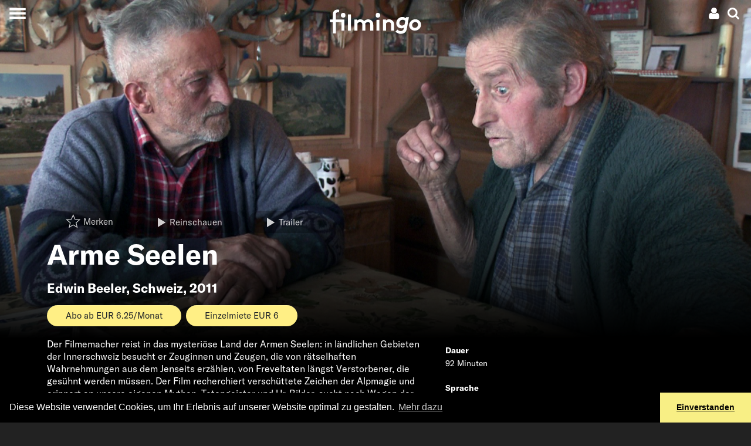

--- FILE ---
content_type: text/html; charset=UTF-8
request_url: https://www.filmingo.de/de/films/847-arme-seelen
body_size: 38130
content:
<!doctype html> <!-- HTML5 -->
<html lang="de" dir="ltr">
<head>
	<meta charset="utf-8">
	<meta http-equiv="content-type" content="text/html; charset=utf-8" />
	<meta name="viewport" content="width=device-width, initial-scale=1.0">
	<meta http-equiv="X-UA-Compatible" content="IE=edge">

	<title>Arme Seelen - im Streaming bei filmingo</title>
	<meta name="description" content="Der Filmemacher reist in das mysteriöse Land der Armen Seelen: in ländlichen Gebieten der Innerschweiz besucht er Zeuginnen und Zeugen, die von rätselhaften Wahrnehmungen aus dem Jenseits erzählen, von Freveltaten längst Verstorbener, die gesühnt werden " />
	<meta http-equiv="content-language" content="de" />
	<meta name="language" content="de" />

	<link rel="icon" type="image/x-icon" href="/favicon.ico">
	<link rel="icon" type="image/png" href="https://assets.filmingo.de/favicon/favicon_180x180.png">

	<meta http-equiv="Content-Style-Type" content="text/css">
			<link rel="stylesheet" href="https://assets.filmingo.de/assets/main-DNEfs10v.css" type="text/css">
	
	<meta property="og:type" content="website">
	<meta property="og:url" content="https://www.filmingo.de/de/films/847-arme-seelen">
	<meta property="og:title" content="Arme Seelen">
	<meta property="og:image" content="https://images.filmingo.de/images/films/847_1_1660716279_800_500.jpg">
	<meta property="og:description" content="Der Filmemacher reist in das mysteriöse Land der Armen Seelen: in ländlichen Gebieten der Innerschweiz besucht er Zeuginnen und Zeugen, die von rätselhaften Wahrnehmungen aus dem Jenseits erzählen, von Freveltaten längst Verstorbener, die gesühnt werden ">
	<meta property="og:site_name" content="filmingo">
	<meta property="og:locale" content="de">
		<meta property="og:image:width" content="800">
	<meta property="og:image:height" content="500">

	<meta name="robots" content="follow,index">
	<meta http-equiv="Content-Script-Type" content="text/javascript">
	<meta name="apple-mobile-web-app-capable" content="yes">
	<meta name="HandheldFriendly" content="True">
	<meta name="apple-mobile-web-app-status-bar-style" content="black">

	
	<link rel="canonical" href="https://www.filmingo.de/de/films/847-arme-seelen" />
	<link rel="alternate" hreflang="de" href="https://www.filmingo.de/de/films/847-arme-seelen" />
	<link rel="alternate" hreflang="fr" href="https://www.filmingo.de/fr/films/847-arme-seelen" />
	<link rel="alternate" hreflang="en" href="https://www.filmingo.de/en/films/847-arme-seelen" />

	<script src="//cdn.jwplayer.com/libraries/QataRmyG.js"></script>

	<!-- Google tag (gtag.js) -->
	<script async src="https://www.googletagmanager.com/gtag/js?id=G-K3REVBPGQ2"></script>
	<script>
	window.dataLayer = window.dataLayer || [];
	function gtag(){dataLayer.push(arguments);}
	gtag('js', new Date());

	gtag('config', 'G-K3REVBPGQ2');
	</script>

	<link rel="stylesheet" type="text/css" href="//cdnjs.cloudflare.com/ajax/libs/cookieconsent2/3.1.0/cookieconsent.min.css" />
	<script src="//cdnjs.cloudflare.com/ajax/libs/cookieconsent2/3.1.0/cookieconsent.min.js"></script>
	<script>
	window.addEventListener("load", function(){
	window.cookieconsent.initialise({
	  "palette": {
	    "popup": {
	      "background": "#000"
	    },
	    "button": {
	      "background": "#f8ef85"
	    }
	  },
	  "theme": "edgeless",
	  "content": {
	    "message": "Diese Website verwendet Cookies, um Ihr Erlebnis auf unserer Website optimal zu gestalten.",
	    "dismiss": "Einverstanden",
	    "link": "Mehr dazu",
	    "href": "https://www.filmingo.de/de/privacy-policy"
	  }
	})});
	</script>

	<!-- Facebook Pixel Code -->
	<script>
	  !function(f,b,e,v,n,t,s)
	  {if(f.fbq)return;n=f.fbq=function(){n.callMethod?
	  n.callMethod.apply(n,arguments):n.queue.push(arguments)};
	  if(!f._fbq)f._fbq=n;n.push=n;n.loaded=!0;n.version='2.0';
	  n.queue=[];t=b.createElement(e);t.async=!0;
	  t.src=v;s=b.getElementsByTagName(e)[0];
	  s.parentNode.insertBefore(t,s)}(window, document,'script',
	  'https://connect.facebook.net/en_US/fbevents.js');
	  fbq('init', '377566462717209');
	  fbq('track', 'PageView');
	</script>
	<noscript><img height="1" width="1" style="display:none"
	  src="https://www.facebook.com/tr?id=377566462717209&ev=PageView&noscript=1"
	/></noscript>
	<!-- End Facebook Pixel Code -->

</head>
<body class="transparent-header">
<div class="app__wrapper">
	<div class="app__header_content_wrapper">
		<div class="header" >
    <!-- navbar with account menu, search icon-->
    <div class="header__navbar">
        <div></div>
        <div class="d-flex justify-content-end">
            <div class="dropdown">
    <!-- account icon and credit -->
    <div data-toggle="dropdown" aria-haspopup="true" aria-expanded="false" class="p-1 account-menu__toggle-button">
        <div class="d-flex" style="align-items:center;">
            
                                    <a class="ml-2 mr-1"><svg height="20px" width="20px" viewBox="0 0 20 20" version="1.1" xmlns="http://www.w3.org/2000/svg" xmlns:xlink="http://www.w3.org/1999/xlink">
    <path d="M5.51535652,8.26536905 C6.47170435,9.21080952 7.62573913,9.6837619 8.97761739,9.6837619 C10.3294957,9.6837619 11.4835304,9.21080952 12.4398783,8.26536905 C13.3962261,7.31946429 13.8744,6.17840476 13.8744,4.84188095 C13.8744,3.50535714 13.3962261,2.36429762 12.4398783,1.41854762 C11.4835304,0.472797619 10.3294957,6.61481452e-14 8.97761739,6.61481452e-14 C7.62573913,6.61481452e-14 6.47170435,0.472952381 5.51535652,1.41854762 C4.5590087,2.36414286 4.08067826,3.50520238 4.08067826,4.84188095 C4.08067826,6.17855952 4.5590087,7.31961905 5.51535652,8.26536905 L5.51535652,8.26536905 Z" fill="#ffffff" class="hover-fill-primary"></path>
    <path d="M17.7325043,13.4221905 C17.643287,12.9303571 17.5304348,12.4742738 17.3944174,12.0540952 C17.2584,11.6337619 17.0755826,11.2241071 16.8462783,10.8248214 C16.6166609,10.4256905 16.3530783,10.0850595 16.0553739,9.80339286 C15.7576696,9.52172619 15.3942261,9.2970119 14.9650435,9.12878571 C14.5357043,8.96071429 14.0616,8.87667857 13.5432,8.87667857 C13.4580522,8.87667857 13.2753913,8.96705952 12.9947478,9.14782143 C12.7141043,9.32842857 12.4040348,9.53039286 12.063913,9.75294048 C11.7237913,9.9754881 11.2692522,10.1772976 10.6993565,10.3580595 C10.1294609,10.5388214 9.55565217,10.6292024 8.97777391,10.6292024 C8.39973913,10.6292024 7.82577391,10.5388214 7.2561913,10.3580595 C6.68645217,10.1772976 6.23175652,9.9754881 5.89163478,9.75294048 C5.55151304,9.53039286 5.24128696,9.32842857 4.9608,9.14782143 C4.68015652,8.96705952 4.49749565,8.87667857 4.41234783,8.87667857 C3.8937913,8.87667857 3.41984348,8.96071429 2.99050435,9.12878571 C2.56116522,9.2970119 2.19772174,9.52172619 1.90017391,9.80339286 C1.60246957,10.0849048 1.33904348,10.4256905 1.10942609,10.8248214 C0.879965217,11.2241071 0.697147826,11.6336071 0.561130435,12.0540952 C0.425113043,12.4742738 0.312573913,12.9303571 0.2232,13.4221905 C0.133826087,13.9140238 0.0743478261,14.3719643 0.0446086957,14.796631 C0.0148695652,15.2211429 7.21664274e-14,15.6561786 7.21664274e-14,16.1017381 C7.21664274e-14,17.1103214 0.310226087,17.906881 0.930834783,18.4909524 C1.5516,19.0750238 2.37631304,19.3672143 3.40481739,19.3672143 L14.5504174,19.3672143 C15.5790783,19.3672143 16.4036348,19.0750238 17.0245565,18.4909524 C17.6451652,17.906881 17.9553913,17.1103214 17.9553913,16.1017381 C17.9553913,15.6561786 17.9403652,15.2212976 17.9110957,14.796631 C17.8810435,14.3719643 17.8215652,13.9140238 17.7325043,13.4221905 L17.7325043,13.4221905 Z" fill="#ffffff" class="hover-fill-primary"></path>
</svg>
</a>
                    </div>
    </div>
    
    <!-- account dropdown menu -->
    <div class="dropdown-menu dropdown-menu-right">
                    <button class="dropdown-item open-registration-modal">Konto erstellen</button>
            <button class="dropdown-item open-login-modal">Login</button>
            </div>
</div>
            <a class="p-1 header__search-button"><svg height="20px" width="20px" viewBox="0 0 19 19" version="1.1" xmlns="http://www.w3.org/2000/svg" xmlns:xlink="http://www.w3.org/1999/xlink">
    <path d="M18.577597,16.5110939 L14.661191,12.5946301 C15.6050806,11.2321015 16.0772356,9.71330678 16.0772356,8.03866637 C16.0772356,6.95012908 15.8658941,5.90910231 15.443351,4.91572619 C15.0209482,3.92220993 14.4499896,3.06589954 13.7306154,2.34651472 C13.0112412,1.6271299 12.1550836,1.05616287 11.1617221,0.63375378 C10.1680804,0.211204544 9.12706896,0 8.03854774,0 C6.95002652,0 5.9090151,0.211204544 4.91565365,0.63375378 C3.92215205,1.05616287 3.06585429,1.6271299 2.34648009,2.34651472 C1.62710588,3.06589954 1.05614728,3.92235008 0.633744428,4.91572619 C0.211201427,5.90924246 0,6.95012908 0,8.03866637 C0,9.12720366 0.211201427,10.1679501 0.633744428,11.1616066 C1.05614728,12.1549827 1.62710588,13.0111529 2.34648009,13.7305377 C3.06585429,14.4500627 3.92229219,15.0208896 4.91565365,15.4434388 C5.90915525,15.8659881 6.95002652,16.0771926 8.03854774,16.0771926 C9.71344373,16.0771926 11.2320759,15.6050306 12.5945844,14.6611271 L16.5109904,18.5660987 C16.7849776,18.8553662 17.1272164,19 17.5385477,19 C17.9343226,19 18.277122,18.8553662 18.566105,18.5660987 C18.8553683,18.2769713 18.9999999,17.934307 18.9999999,17.5385262 C19.00014,17.1353175 18.8594325,16.7926532 18.577597,16.5110939 L18.577597,16.5110939 Z M11.6525167,11.6524083 C10.6514471,12.6534927 9.44688426,13.1539647 8.03854774,13.1539647 C6.63035136,13.1539647 5.42578848,12.6533525 4.42471894,11.6524083 C3.42364941,10.651324 2.92318471,9.44688353 2.92318471,8.03852622 C2.92318471,6.63030907 3.42378955,5.42558826 4.42471894,4.4246441 C5.42564833,3.42355978 6.63035136,2.9230877 8.03854774,2.9230877 C9.44674411,2.9230877 10.651307,3.42369993 11.6525167,4.4246441 C12.6535862,5.42558826 13.1541911,6.63030907 13.1541911,8.03852622 C13.1541911,9.44688353 12.6534461,10.651324 11.6525167,11.6524083 L11.6525167,11.6524083 Z" fill="#ffffff" class="hover-fill-primary"></path>
</svg>
</a>
        </div>
    </div>

    <!-- hamburger menu button -->
    <button class="collapsed header__main-menu-button" aria-label="Toggle navigation">
        <span class="header__main-menu-icon"></span>
    </button>

    <!-- search modal -->
    <div class="collapse bg-secondary header__search-wrapper">
        <button type="button" class="close header__search-close-button" data-dismiss="modal" aria-label="Close">
            <span aria-hidden="true">&times;</span>
        </button>
        <div class="container p-2">
            <div class="search">
    <h2 class="mt-3">Suche</h2>
    <input class="form-control search__search-field" placeholder="" aria-label="Search" type="text" style=="width:100%;">
    <div class="container">
        <div class="row">
            <div class="col-12 col-md-6 search__results-left-col">
                <div class="collapse search__results-films-wrapper">
                    <h5>Filme</h5>
                    <div class="container">
                        <div class="row mt-2 search__results-films"></div>
                    </div>
                </div>
            </div>
            <div class="col-12 col-md-6 search__results-right-col">
                <div class="collapse mb-5 search__results-lists-wrapper">
                    <h5>Filmlisten</h5>
                    <div class="row mt-2 search__results-lists"></div>
                </div>
            </div>
        </div>
    </div>
    <div class="collapse search__no-results">
        <div class="d-flex justify-content-center mt-3">
            Leider wurden keine Ergebnisse zu Ihrem Suchbegriff gefunden
        </div>
    </div>
    <div class="d-flex justify-content-center mt-3">
        <button class="btn btn-primary collapse search__show-all-button">Alle anzeigen</button>
    </div>
</div>
        </div>
    </div>

    <!-- main menu modal -->
    <div class="collapse bg-secondary header__main-menu-wrapper">
        <div class="main-menu__items">
    <a class="main-menu__item" href="/de/">Filme</a>
    <div>
            <a class="main-menu__sections" style="--section-color: #8B80F9" href="/de/entertainment">Unterhaltung</a>
            <a class="main-menu__sections" style="--section-color: #A53860" href="/de/arts">Kunst &amp; Kultur</a>
            <a class="main-menu__sections" style="--section-color: #04A777" href="/de/documentary">Dokumentarfilme</a>
            <a class="main-menu__sections" style="--section-color: #FF7A70" href="/de/society">Gesellschaft</a>
            <a class="main-menu__sections" style="--section-color: #155C8E" href="/de/classics">Klassiker</a>
            <a class="main-menu__sections" style="--section-color: #F2AF29" href="/de/family">Familie</a>
            <a class="main-menu__sections" style="--section-color: #884844" href="/de/artfilms">Filmkunst</a>
            <a class="main-menu__sections" style="--section-color: #ED743B" href="/de/regions">Regionen</a>
            <a class="main-menu__sections" style="--section-color: #B6BA47" href="/de/directors-choice">Director&#039;s Choice</a>
        </div>
    <a class="main-menu__item" href="/de/subscribe">Abos und Preise</a>
    <a class="main-menu__item" href="/de/gifts">Geschenk-Abo</a>
    <a class="main-menu__item" href="/de/help">Hilfe / FAQ</a>
    <a class="main-menu__item" href="/de/contact">Kontakt</a>
</div>
<div class="main-menu__language">
    <div>
                                <a href="/de/films/847-arme-seelen">de</a>
                    &nbsp;&nbsp;/&nbsp;&nbsp;            <a href="/en/films/847-arme-seelen">en</a>
            </div>
</div>
<div class="main-menu__social-media">
    <div>
            </div>
</div>
    </div>

    <!-- animated filmingo logo -->
    <a href="/de" class="header__logo-wrapper">
        <div class="filmingo-logo">
    <div class="eye1"></div>
    <div class="eye2"></div>
    <svg viewbox="0 0 582.6 164.4" version="1.1" xmlns="http://www.w3.org/2000/svg" xmlns:xlink="http://www.w3.org/1999/xlink" style="position:absolute;top:0;left:0;">
        <path class="logo-text" d="m 61.2,22.599994 c -1.6,-0.4 -3.9,-0.7 -5.7,-0.7 -4.7,0 -8.3,1.3 -10.7,4.1 -1.6,2 -2.6,4.7 -2.6,11.2 v 31.4 h 54 v 70.699996 h -19 V 84.599994 h -35 v 72.199996 h -19 V 84.599994 H 5 v -16.1 h 18.2 v -32.1 c 0,-11.4 2.6,-18.2 7.6,-23.1 5,-4.8000001 12.4,-8.3000001 22,-8.3000001 3.8,0 7.3,0.3 11.2,1.3 z"/>
        <path class="logo-text" d="M 137,139.29999 H 118 V 35.699994 h 19 z"/>
        <path class="logo-text" d="M 158.9,139.29999 V 68.499994 h 18.2 v 5.7 c 5.5,-5 12.3,-7.1 19.1,-7.1 9.6,0 18.2,4.4 23.8,11.1 5.7,-6 14.6,-11.1 25.1,-11.1 9.8,0 19.1,4.4 24.8,11.4 4.5,5.5 7.2,12.8 7.2,23.299996 v 37.5 h -19 v -38.2 c 0,-6.399996 -1.3,-9.599996 -3.5,-12.099996 -2.9,-3.2 -7,-4.4 -10.7,-4.4 -8.2,0 -14.6,5.7 -17.1,9.3 0.3,2.3 0.6,5 0.6,7.899996 v 37.5 h -19 v -38.2 c 0,-6.399996 -1.3,-9.599996 -3.5,-12.099996 -2.9,-3.2 -7,-4.4 -10.7,-4.4 -8,0 -13.9,5.4 -16.5,8.8 v 45.999996 h -18.8 z"/>
        <path class="logo-text" d="M 315.7,138.69999 H 297.5 V 70.299994 h 18.2 z"/>
        <path class="logo-text" d="M 338.4,139.29999 V 68.499994 h 18.2 v 5.7 c 5.4,-4.4 12.1,-7.1 20,-7.1 9.8,0 18.7,4.4 24.5,11.4 4.7,5.5 7.3,12.7 7.3,24.799996 v 36 h -19 v -37.5 c 0,-6.999996 -1.6,-10.699996 -4.2,-13.299996 -2.5,-2.5 -6.3,-3.9 -10.7,-3.9 -8,0 -14.6,5.1 -17.2,8.8 v 45.999996 h -18.9 z"/>
        <path class="logo-text" d="m 501.4,53.599994 -11.8,66.999996 c -2,11.7 -4.2,18.7 -8.5,24.5 -7,9.5 -17.8,14.3 -31.7,14.3 -12.3,0 -25.4,-5.7 -32.5,-14.9 l 12.8,-12.3 c 3.5,4.4 10.1,9.6 19.8,9.6 13.1,0 18.1,-7.6 20.7,-20.9 l 0.3,-1.5 c -4.4,3.1 -10.1,4.8 -17.4,4.8 -16.8,0 -31.1,-13.1 -31.1,-32.699996 0,-13.3 7,-27.3 18.8,-34.3 5.4,-3.1 11.8,-5.3 19.1,-5.3 7.7,0 15.3,2.6 22.6,8 l 1.2,-6.6 h 17.7 z m -23.2,23 c -4.2,-4.4 -10.7,-6.9 -16.8,-6.9 -10.9,0 -20.3,8.9 -20.3,21 0,9.499996 6.1,16.199996 16.2,16.199996 6.3,0 12.3,-2.8 16.9,-7.699996 z"/>
        <path class="logo-text" d="m 538.6,138.99999 c -20.6,0 -36,-15.5 -36,-34.6 0,-20.899996 17.9,-37.699996 39,-37.699996 20.6,0 36,15.5 36,34.599996 0,20.9 -17.9,37.7 -39,37.7 z m 0,-17.6 c 10.8,0 20,-9.2 20,-20.1 0,-9.799996 -7.4,-17.099996 -17.1,-17.099996 -10.8,0 -20,9.2 -20,20.099996 0.1,9.8 7.5,17.1 17.1,17.1 z"/>
    </svg>
    </div>
    </a>
</div>
				
<div class="movie-details-page">

	        
<div class="cover-image aspect-regular-large aspect-regular-small">
    <div class="cover-image__cover gradient-bottom-large gradient-bottom-small" style="--image-large: url('https://images.filmingo.de/images/films/847_1_1660716279_2000_850.jpg');--image-small: url('https://images.filmingo.de/images/films/847_1_1660716279_1000_1000.jpg');">
        			<div class="container">
				<div class="row">
					<div class="col">
						<div class="p-3">
							<div class="collapse seen-added">
								Als gesehen markiert
							</div>
							<div class="collapse seen-removed">
								Als nicht gesehen markiert
							</div>
							<div class="collapse seen-error">
								Die Anfrage ist fehlgeschlagen. Bitte stellen Sie sicher, dass Sie mit dem Internet verbunden sind und versuchen Sie es erneut. Falls dies nicht weiterhilft unterstützen wir Sie gerne per e-Mail unter support@filmingo.de oder telefonisch unter +41 (0)56 426 15 33							</div>
							<div class="collapse mylist-added">
								Zu Merkliste hinzugefügt
							</div>
							<div class="collapse mylist-removed">
								Von Merkliste entfernt
							</div>
							<div class="collapse mylist-error">
								Die Anfrage ist fehlgeschlagen. Bitte stellen Sie sicher, dass Sie mit dem Internet verbunden sind und versuchen Sie es erneut. Falls dies nicht weiterhilft unterstützen wir Sie gerne per e-Mail unter support@filmingo.de oder telefonisch unter +41 (0)56 426 15 33							</div>
							<div class="collapse mylist-notloggedin">
								Um die Merkliste nutzen zu können, loggen Sie sich bitte ein oder registrieren Sie sich, falls Sie noch kein Konto bei uns haben.
							</div>
						</div>

						<div class="pb-2">
							<span class="mr-2"><a
    href="#"
    data-movie-id="847"
    class="mylist-star  btn btn-transparent"
>
    <span class="mylist-star__icon"><svg height="36px" width="36px" viewBox="0 0 1100 1100" version="1.1" xmlns="http://www.w3.org/2000/svg" xmlns:xlink="http://www.w3.org/1999/xlink">
     <path class="star-border"
          fill="none"
          d="M 499.62547,-118.28304 319.68535,306.32873 -141.15148,345.95332 208.3999,648.818 103.65045,1099.1934 499.62547,860.27591 895.6005,1099.1934 790.85104,648.818 1140.4024,345.95332 679.5656,306.46155 Z m 0,160.107391 136.47925,322.153379 349.53096,29.95468 -265.12503,229.71221 79.44836,341.5953 L 499.62547,784.02785 199.29193,965.23992 278.74029,623.64462 13.615266,393.93241 363.14622,363.87811 Z"
     />
     <path class="star-outer"
          fill="#ffffff"
          d="M 500,34.5 362.40039,359.19922 10,389.5 277.30078,621.09961 197.19922,965.5 500,782.80078 802.80078,965.5 722.69922,621.09961 990,389.5 637.59961,359.30078 Z m 0,122.43359 104.36523,246.34961 267.28516,22.90625 -202.74023,175.66016 60.7539,261.2168 L 500,724.49414 270.33594,863.06641 331.08984,601.84961 128.34961,426.18945 395.63477,403.20703 Z"
     />
     <path class="star-inner"
          fill="#ffffff"
          d="M 892.08566,419.91367 609.56535,395.70221 499.25095,135.30892 388.93655,395.62204 106.41624,419.91367 320.71158,605.5882 256.49513,881.69488 499.25095,735.22364 742.00677,881.69488 677.79032,605.5882 Z"
     />
</svg>
</span>
    <span class="mylist-star__buttontext">Merken</span></a>
</span>
															<a href="#" class="btn btn-transparent mr-2 open-registration-modal">
									<span class="button-icon"><svg height="16px" width="16px" viewBox="0 0 1.8 1.8" version="1.1" xmlns="http://www.w3.org/2000/svg" xmlns:xlink="http://www.w3.org/1999/xlink">
<path
    fill="#ffffff"
    d="m 0,1.8 1.49615,-0.894899 -1.49183,-0.894899 z" />
</svg>
</span><span style="vertical-align:middle;">Reinschauen</span>
								</a>
																						<a href="#" class="btn btn-transparent js-modal-btn-vimeo" data-video-id="503224018">
									<span class="button-icon"><svg height="16px" width="16px" viewBox="0 0 1.8 1.8" version="1.1" xmlns="http://www.w3.org/2000/svg" xmlns:xlink="http://www.w3.org/1999/xlink">
<path
    fill="#ffffff"
    d="m 0,1.8 1.49615,-0.894899 -1.49183,-0.894899 z" />
</svg>
</span><span style="vertical-align:middle;">Trailer</span>
								</a>
													</div>

						<h1 class="display-4">Arme Seelen</h1>
						<h2>
													<a class="nounderline" href="/de/directors/667-edwin-beeler">Edwin Beeler</a>,
						<a class="nounderline" href="/de/countries/48-schweiz">Schweiz</a>, 2011						</h2>

						
						<div class="d-none d-md-flex flex-wrap mb-3">
														<div class="text-primary">
								    <a href="https://www.filmingo.de/de/subscribe" class="btn btn-primary mb-1 mr-1">Abo ab EUR 6.25/Monat</a>
    <a href="https://www.filmingo.de/de/onetime-rental/payment-select?id=847" class="btn btn-primary mb-1 mr-1">Einzelmiete EUR 6</a>
							</div>
						</div>
					</div>
				</div>
			</div>
		    </div>
</div>

	<div class="bg-secondary pb-1">
		<div class="container">
			<div class="row d-block d-md-none mb-4">
								<div class="col text-primary">
					    <a href="https://www.filmingo.de/de/subscribe" class="btn btn-primary mb-1 mr-1">Abo ab EUR 6.25/Monat</a>
    <a href="https://www.filmingo.de/de/onetime-rental/payment-select?id=847" class="btn btn-primary mb-1 mr-1">Einzelmiete EUR 6</a>
				</div>
			</div>

			<div class="row">
				<div class="col-sm-12 col-lg-8 col-xl-7 pb-5">
										<div class="bodytext">
						<div class="continue-reading">
    <div class="short-text">
        Der Filmemacher reist in das mysteriöse Land der Armen Seelen: in ländlichen Gebieten der Innerschweiz besucht er Zeuginnen und Zeugen, die von rätselhaften Wahrnehmungen aus dem Jenseits erzählen, von Freveltaten längst Verstorbener, die gesühnt werden müssen. Der Film recherchiert verschüttete Zeichen der Alpmagie und erinnert an unsere eigenen Mythen, Totengeister und Ur-Bilder, sucht nach Wegen der Selbsterkenntnis, die sich in und unter den Schichten jahrhundertelanger katholischer Kulturablagerungen offenbaren könnten.<br />
<br />
«Beelers eindrückliches Werk dokumentiert liebevoll und feinfühlig eine Sagen- und Mythenkultur, die auch deshalb ausstirbt, weil die moderne Vernunft den Tod tabuisiert und verdrängt.» NZZ am Sonntag
            </div>
    <div class="collapse long-text">
        Der Filmemacher reist in das mysteriöse Land der Armen Seelen: in ländlichen Gebieten der Innerschweiz besucht er Zeuginnen und Zeugen, die von rätselhaften Wahrnehmungen aus dem Jenseits erzählen, von Freveltaten längst Verstorbener, die gesühnt werden müssen. Der Film recherchiert verschüttete Zeichen der Alpmagie und erinnert an unsere eigenen Mythen, Totengeister und Ur-Bilder, sucht nach Wegen der Selbsterkenntnis, die sich in und unter den Schichten jahrhundertelanger katholischer Kulturablagerungen offenbaren könnten.<br />
<br />
«Beelers eindrückliches Werk dokumentiert liebevoll und feinfühlig eine Sagen- und Mythenkultur, die auch deshalb ausstirbt, weil die moderne Vernunft den Tod tabuisiert und verdrängt.» NZZ am Sonntag
    </div>
</div>
					</div>
				</div>
				<div class="col-sm-12 col-lg-4 col-xl-5 pb-5">
					<div class="list-group">
						<div class="list-group-item flex-column align-items-start bg-secondary">
							<div class="mb-1"><b>Dauer</b></div>
							<div>92 Minuten</div>
						</div>
						<div class="list-group-item flex-column align-items-start bg-secondary">
							<div class="mb-1"><b>Sprache</b></div>
							<div>OV Schweizerdeutsch</div>
						</div>
						<div class="list-group-item flex-column align-items-start bg-secondary">
							<div class="mb-1"><b>Untertitel</b></div>
							<div>
								Deutsch, Französisch, Englisch
							</div>
						</div>
						<div class="list-group-item flex-column align-items-start bg-secondary">
							<div class="mb-1"><b>Video-Qualität</b></div>
							<div>1080p</div>
						</div>
												<div class="list-group-item flex-column align-items-start bg-secondary">
							<div class="mb-1"><b>Verfügbarkeit</b></div>
							<div>
																	Weltweit															</div>
						</div>
											</div>

				</div>
			</div>
		</div>
	</div>

	<div>

												<div class="mt-4 mb-5">
					<div class="content-row">
            <div class="content-row__title-container d-flex justify-content-between">
                            <a class="nounderline" href="/de/directors/667-edwin-beeler"><h2 class="content-row__title">Edwin Beeler</h2></a>
                <div class="d-none d-md-block"><a class="nounderline" href="/de/directors/667-edwin-beeler">Alle anzeigen</a></div>
                    </div>
            <div class="content-row__frame">
        <div class="content-row__frame-content">
                <div class="film-row__movie">
            <div class="movie-card " data-movieid="840" data-imagets="1660716233">
	<a href="/de/films/840-die-weisse-arche" class="movie-card__overlay-wrapper">
		
		<div class="movie-card__overlay">
			<h5 class="movie-card__title">Die weisse Arche</h5>
			<div class="row mb-2 pl-3 pr-3 movie-card__title2">
				<div class="col-6 text-truncate"><b>Edwin Beeler</b></div>
				<div class="col-4 text-truncate"><b>Schweiz</b></div>
				<div class="col-2 text-right"><b>89′</b></div>
			</div>
			<div class="pl-3 pr-3 pb-1 movie-card__description">
				Früher oder später muss jeder an eine Beerdigung. Es sind nicht die angenehmsten Fragen, die dann auftauchen. Wann bin ich dran? Wie werde ich einmal sterben? Der Film stellt sich diesen Fragen. Wer sie zulässt, erfährt Antworten, die vielfältiger sind, Horizonte, die sich weiten. Der Film beschäftigt sich mit Spiritualität, mit Sinn- und Wertfragen. Er thematisiert die begrenzte menschliche Erkenntnisfähigkeit und versucht, bis an deren Grenzen zu gehen. 
			</div>
		</div>
	</a>
	<div class="movie-card__message collapse mylist-added bg-primary text-dark p-3">
		Zu Merkliste hinzugefügt
	</div>
	<div class="movie-card__message collapse mylist-removed bg-primary text-dark p-3">
		Von Merkliste entfernt
	</div>
	<div class="movie-card__message collapse mylist-error bg-warning text-white p-3">
		Die Anfrage ist fehlgeschlagen. Bitte stellen Sie sicher, dass Sie mit dem Internet verbunden sind und versuchen Sie es erneut. Falls dies nicht weiterhilft unterstützen wir Sie gerne per e-Mail unter support@filmingo.de oder telefonisch unter +41 (0)56 426 15 33	</div>
	<div class="movie-card__message collapse mylist-notloggedin bg-warning text-white p-3">
		Um die Merkliste nutzen zu können, loggen Sie sich bitte ein oder registrieren Sie sich, falls Sie noch kein Konto bei uns haben.
	</div>
	
	<div class="movie-card__mylist-star-container">
		<a
    href="#"
    data-movie-id="840"
    class="mylist-star  "
>
    <span class="mylist-star__icon"><svg height="36px" width="36px" viewBox="0 0 1100 1100" version="1.1" xmlns="http://www.w3.org/2000/svg" xmlns:xlink="http://www.w3.org/1999/xlink">
     <path class="star-border"
          fill="none"
          d="M 499.62547,-118.28304 319.68535,306.32873 -141.15148,345.95332 208.3999,648.818 103.65045,1099.1934 499.62547,860.27591 895.6005,1099.1934 790.85104,648.818 1140.4024,345.95332 679.5656,306.46155 Z m 0,160.107391 136.47925,322.153379 349.53096,29.95468 -265.12503,229.71221 79.44836,341.5953 L 499.62547,784.02785 199.29193,965.23992 278.74029,623.64462 13.615266,393.93241 363.14622,363.87811 Z"
     />
     <path class="star-outer"
          fill="#ffffff"
          d="M 500,34.5 362.40039,359.19922 10,389.5 277.30078,621.09961 197.19922,965.5 500,782.80078 802.80078,965.5 722.69922,621.09961 990,389.5 637.59961,359.30078 Z m 0,122.43359 104.36523,246.34961 267.28516,22.90625 -202.74023,175.66016 60.7539,261.2168 L 500,724.49414 270.33594,863.06641 331.08984,601.84961 128.34961,426.18945 395.63477,403.20703 Z"
     />
     <path class="star-inner"
          fill="#ffffff"
          d="M 892.08566,419.91367 609.56535,395.70221 499.25095,135.30892 388.93655,395.62204 106.41624,419.91367 320.71158,605.5882 256.49513,881.69488 499.25095,735.22364 742.00677,881.69488 677.79032,605.5882 Z"
     />
</svg>
</span>
    </a>
	</div>
</div>
        </div><div class="film-row__movie">
            <div class="movie-card " data-movieid="1295" data-imagets="1660716259">
	<a href="/de/films/1295-bruder-klaus" class="movie-card__overlay-wrapper">
		
		<div class="movie-card__overlay">
			<h5 class="movie-card__title">Bruder Klaus (1991)</h5>
			<div class="row mb-2 pl-3 pr-3 movie-card__title2">
				<div class="col-6 text-truncate"><b>Edwin Beeler</b></div>
				<div class="col-4 text-truncate"><b>Schweiz</b></div>
				<div class="col-2 text-right"><b>79′</b></div>
			</div>
			<div class="pl-3 pr-3 pb-1 movie-card__description">
				«Bruder Klaus» unternimmt eine Annäherung an den heiligen Niklaus von Flüe (1417-1487) auf verschiedenen Ebenen. Aus den spärlichen Zeugnissen und den Zitaten aus seinen über­lieferten mystischen Texten, besonders der Turm- und Brun­nenvision, ergibt sich das Porträt einer viel­schichtigen Persönlichkeit von historischer Rele­vanz, die sich vom Bauern und Politiker zum tiefreligiösen Mystiker entwickelte. Ein Film über einen Visionär, der seinen Weg ging, aber von der Nachwelt zum wehrhaften Landesvater («geistige Landesverteidigung») oder zum Pazifisten (Friedensbewegung) ge­stempelt, aber auch oft zur Devotionalie verkitscht wurde. Der Filmregisseur verleugnet sei­nen Standpunkt nicht, lässt aber die Bilder sprechen und die Zuschauerinnen und Zuschauer daraus ihre eigenen Schlüsse ziehen.

Restaurierte/digitalisierte Fassung.
			</div>
		</div>
	</a>
	<div class="movie-card__message collapse mylist-added bg-primary text-dark p-3">
		Zu Merkliste hinzugefügt
	</div>
	<div class="movie-card__message collapse mylist-removed bg-primary text-dark p-3">
		Von Merkliste entfernt
	</div>
	<div class="movie-card__message collapse mylist-error bg-warning text-white p-3">
		Die Anfrage ist fehlgeschlagen. Bitte stellen Sie sicher, dass Sie mit dem Internet verbunden sind und versuchen Sie es erneut. Falls dies nicht weiterhilft unterstützen wir Sie gerne per e-Mail unter support@filmingo.de oder telefonisch unter +41 (0)56 426 15 33	</div>
	<div class="movie-card__message collapse mylist-notloggedin bg-warning text-white p-3">
		Um die Merkliste nutzen zu können, loggen Sie sich bitte ein oder registrieren Sie sich, falls Sie noch kein Konto bei uns haben.
	</div>
	
	<div class="movie-card__mylist-star-container">
		<a
    href="#"
    data-movie-id="1295"
    class="mylist-star  "
>
    <span class="mylist-star__icon"><svg height="36px" width="36px" viewBox="0 0 1100 1100" version="1.1" xmlns="http://www.w3.org/2000/svg" xmlns:xlink="http://www.w3.org/1999/xlink">
     <path class="star-border"
          fill="none"
          d="M 499.62547,-118.28304 319.68535,306.32873 -141.15148,345.95332 208.3999,648.818 103.65045,1099.1934 499.62547,860.27591 895.6005,1099.1934 790.85104,648.818 1140.4024,345.95332 679.5656,306.46155 Z m 0,160.107391 136.47925,322.153379 349.53096,29.95468 -265.12503,229.71221 79.44836,341.5953 L 499.62547,784.02785 199.29193,965.23992 278.74029,623.64462 13.615266,393.93241 363.14622,363.87811 Z"
     />
     <path class="star-outer"
          fill="#ffffff"
          d="M 500,34.5 362.40039,359.19922 10,389.5 277.30078,621.09961 197.19922,965.5 500,782.80078 802.80078,965.5 722.69922,621.09961 990,389.5 637.59961,359.30078 Z m 0,122.43359 104.36523,246.34961 267.28516,22.90625 -202.74023,175.66016 60.7539,261.2168 L 500,724.49414 270.33594,863.06641 331.08984,601.84961 128.34961,426.18945 395.63477,403.20703 Z"
     />
     <path class="star-inner"
          fill="#ffffff"
          d="M 892.08566,419.91367 609.56535,395.70221 499.25095,135.30892 388.93655,395.62204 106.41624,419.91367 320.71158,605.5882 256.49513,881.69488 499.25095,735.22364 742.00677,881.69488 677.79032,605.5882 Z"
     />
</svg>
</span>
    </a>
	</div>
</div>
        </div>        </div>
        <img src="https://assets.filmingo.de/components/content-row/arrow-left-circle.svg" class="content-row__arrow-left">
        <img src="https://assets.filmingo.de/components/content-row/arrow-right-circle.svg" class="content-row__arrow-right">
    </div>
</div>
				</div>
					
											<div class="mt-4 mb-5">
				<div class="content-row">
            <div class="content-row__title-container d-flex justify-content-between">
                            <a class="nounderline" href="/de/countries/48-schweiz"><h2 class="content-row__title">Schweiz</h2></a>
                <div class="d-none d-md-block"><a class="nounderline" href="/de/countries/48-schweiz">Alle anzeigen</a></div>
                    </div>
            <div class="content-row__frame">
        <div class="content-row__frame-content">
                <div class="film-row__movie">
            <div class="movie-card " data-movieid="459" data-imagets="1660716376">
	<a href="/de/films/459-hohenfeuer" class="movie-card__overlay-wrapper">
		
		<div class="movie-card__overlay">
			<h5 class="movie-card__title">Höhenfeuer (1985)</h5>
			<div class="row mb-2 pl-3 pr-3 movie-card__title2">
				<div class="col-6 text-truncate"><b>Fredi M. Murer</b></div>
				<div class="col-4 text-truncate"><b>Schweiz</b></div>
				<div class="col-2 text-right"><b>114′</b></div>
			</div>
			<div class="pl-3 pr-3 pb-1 movie-card__description">
				Unter den Schweizer Bergfilmen ist Fredi Murers «Höhenfeuer» sozusagen das Pièce de résistance: Die Geschichte von der Bauerntochter Belli und ihrem tauben Bruder Bueb, die mit ihren Eltern auf einem Hof über einem jener Bergtäler leben, aus denen es einen in die Höhe drängt, an die Sonne und an einen Ort, an dem es weniger eng wirkt. Die Enge mag sich an den steilen Hängen dann anderswie wieder einstellen, denn sie gehört in dieser Weltgegend offenbar dazu. Ausgerechnet der gehörlose Sohn ist es, der die Familie von Zeit zu Zeit zum Reden bringt, über ihn und seine Eigenheiten und die besonderen Erfahrungsformen. «Höhenfeuer» ist ein Berglerfilm und ein Heimatfilm im besten Sinn des Wortes. Er hat tiefe Wurzeln, die ihn so zum Blühen bringen, dass das, wovon er erzählt, überall verstanden wird. Einsamkeit kennt keine Geografie, aber sie gründet auf engen Voraussetzungen. Ausgezeichnet mit dem Goldenen Leoparden von Locarno wurde «Höhenfeuer» inzwischen in zwei verschiedenen Umfragen zweifach zum Besten Schweizer Film aller Zeiten erkoren.

			</div>
		</div>
	</a>
	<div class="movie-card__message collapse mylist-added bg-primary text-dark p-3">
		Zu Merkliste hinzugefügt
	</div>
	<div class="movie-card__message collapse mylist-removed bg-primary text-dark p-3">
		Von Merkliste entfernt
	</div>
	<div class="movie-card__message collapse mylist-error bg-warning text-white p-3">
		Die Anfrage ist fehlgeschlagen. Bitte stellen Sie sicher, dass Sie mit dem Internet verbunden sind und versuchen Sie es erneut. Falls dies nicht weiterhilft unterstützen wir Sie gerne per e-Mail unter support@filmingo.de oder telefonisch unter +41 (0)56 426 15 33	</div>
	<div class="movie-card__message collapse mylist-notloggedin bg-warning text-white p-3">
		Um die Merkliste nutzen zu können, loggen Sie sich bitte ein oder registrieren Sie sich, falls Sie noch kein Konto bei uns haben.
	</div>
	
	<div class="movie-card__mylist-star-container">
		<a
    href="#"
    data-movie-id="459"
    class="mylist-star  "
>
    <span class="mylist-star__icon"><svg height="36px" width="36px" viewBox="0 0 1100 1100" version="1.1" xmlns="http://www.w3.org/2000/svg" xmlns:xlink="http://www.w3.org/1999/xlink">
     <path class="star-border"
          fill="none"
          d="M 499.62547,-118.28304 319.68535,306.32873 -141.15148,345.95332 208.3999,648.818 103.65045,1099.1934 499.62547,860.27591 895.6005,1099.1934 790.85104,648.818 1140.4024,345.95332 679.5656,306.46155 Z m 0,160.107391 136.47925,322.153379 349.53096,29.95468 -265.12503,229.71221 79.44836,341.5953 L 499.62547,784.02785 199.29193,965.23992 278.74029,623.64462 13.615266,393.93241 363.14622,363.87811 Z"
     />
     <path class="star-outer"
          fill="#ffffff"
          d="M 500,34.5 362.40039,359.19922 10,389.5 277.30078,621.09961 197.19922,965.5 500,782.80078 802.80078,965.5 722.69922,621.09961 990,389.5 637.59961,359.30078 Z m 0,122.43359 104.36523,246.34961 267.28516,22.90625 -202.74023,175.66016 60.7539,261.2168 L 500,724.49414 270.33594,863.06641 331.08984,601.84961 128.34961,426.18945 395.63477,403.20703 Z"
     />
     <path class="star-inner"
          fill="#ffffff"
          d="M 892.08566,419.91367 609.56535,395.70221 499.25095,135.30892 388.93655,395.62204 106.41624,419.91367 320.71158,605.5882 256.49513,881.69488 499.25095,735.22364 742.00677,881.69488 677.79032,605.5882 Z"
     />
</svg>
</span>
    </a>
	</div>
</div>
        </div><div class="film-row__movie">
            <div class="movie-card " data-movieid="575" data-imagets="1660716233">
	<a href="/de/films/575-markus-raetz" class="movie-card__overlay-wrapper">
		
		<div class="movie-card__overlay">
			<h5 class="movie-card__title">Markus Raetz (2007)</h5>
			<div class="row mb-2 pl-3 pr-3 movie-card__title2">
				<div class="col-6 text-truncate"><b>Iwan Schumacher</b></div>
				<div class="col-4 text-truncate"><b>Schweiz</b></div>
				<div class="col-2 text-right"><b>75′</b></div>
			</div>
			<div class="pl-3 pr-3 pb-1 movie-card__description">
				Die Kunst von Markus Raetz wirkt federleicht und zärtlich beschwingt. Man schaut und staunt und ist verzückt, fragt sich, was einem die Augen mit seiner Hilfe vorzaubern. Iwan Schumacher hält das in seinem Porträt so bewegt fest, dass einem das Schauen und Staunen nie vergehen möchten und man erkennt: Wahrnehmung ist das halbe Leben. Danke, Markus Raetz. 

Am 14. April 2020 ist der Maler, Bildhauer und Fotograf 78-jährig gestorben. Im internationalen Kunstbetrieb war der Schweizer eine etablierte Grösse. Für den Film von Iwan Schumacher hatte der Berner Künstler erstmals einem Filmteam (Kamera: Pio Corradi) Einblick in sein 40-jähriges Schaffen gewährt. Markus Raetz hat den siebten Sinn für Wahrnehmungen der aussergewöhnlichen Art. Seine Werke verblüffen wie Kunststücke eines Zauberers. Sie hinterfragen unsere Sehgewohnheiten und zeigen uns die Dinge von einer ganz anderen Seite. Bei allem lohnt es sich, mehrmals und genau zu schauen. Bei seinen Überraschungsattacken auf die Sehorgane des Publikums bedient sich der «wohl Klarsichtigste aller Schweizer Künstler» unterschiedlichster Techniken, Materialien und Medien. - Bei filmingo gibt&#039;s das verspielt schöne filmische Porträt in der vollen Kinoversion.
			</div>
		</div>
	</a>
	<div class="movie-card__message collapse mylist-added bg-primary text-dark p-3">
		Zu Merkliste hinzugefügt
	</div>
	<div class="movie-card__message collapse mylist-removed bg-primary text-dark p-3">
		Von Merkliste entfernt
	</div>
	<div class="movie-card__message collapse mylist-error bg-warning text-white p-3">
		Die Anfrage ist fehlgeschlagen. Bitte stellen Sie sicher, dass Sie mit dem Internet verbunden sind und versuchen Sie es erneut. Falls dies nicht weiterhilft unterstützen wir Sie gerne per e-Mail unter support@filmingo.de oder telefonisch unter +41 (0)56 426 15 33	</div>
	<div class="movie-card__message collapse mylist-notloggedin bg-warning text-white p-3">
		Um die Merkliste nutzen zu können, loggen Sie sich bitte ein oder registrieren Sie sich, falls Sie noch kein Konto bei uns haben.
	</div>
	
	<div class="movie-card__mylist-star-container">
		<a
    href="#"
    data-movie-id="575"
    class="mylist-star  "
>
    <span class="mylist-star__icon"><svg height="36px" width="36px" viewBox="0 0 1100 1100" version="1.1" xmlns="http://www.w3.org/2000/svg" xmlns:xlink="http://www.w3.org/1999/xlink">
     <path class="star-border"
          fill="none"
          d="M 499.62547,-118.28304 319.68535,306.32873 -141.15148,345.95332 208.3999,648.818 103.65045,1099.1934 499.62547,860.27591 895.6005,1099.1934 790.85104,648.818 1140.4024,345.95332 679.5656,306.46155 Z m 0,160.107391 136.47925,322.153379 349.53096,29.95468 -265.12503,229.71221 79.44836,341.5953 L 499.62547,784.02785 199.29193,965.23992 278.74029,623.64462 13.615266,393.93241 363.14622,363.87811 Z"
     />
     <path class="star-outer"
          fill="#ffffff"
          d="M 500,34.5 362.40039,359.19922 10,389.5 277.30078,621.09961 197.19922,965.5 500,782.80078 802.80078,965.5 722.69922,621.09961 990,389.5 637.59961,359.30078 Z m 0,122.43359 104.36523,246.34961 267.28516,22.90625 -202.74023,175.66016 60.7539,261.2168 L 500,724.49414 270.33594,863.06641 331.08984,601.84961 128.34961,426.18945 395.63477,403.20703 Z"
     />
     <path class="star-inner"
          fill="#ffffff"
          d="M 892.08566,419.91367 609.56535,395.70221 499.25095,135.30892 388.93655,395.62204 106.41624,419.91367 320.71158,605.5882 256.49513,881.69488 499.25095,735.22364 742.00677,881.69488 677.79032,605.5882 Z"
     />
</svg>
</span>
    </a>
	</div>
</div>
        </div><div class="film-row__movie">
            <div class="movie-card " data-movieid="1314" data-imagets="1660716314">
	<a href="/de/films/1314-unerhort-jenisch" class="movie-card__overlay-wrapper">
		
		<div class="movie-card__overlay">
			<h5 class="movie-card__title">Unerhört jenisch</h5>
			<div class="row mb-2 pl-3 pr-3 movie-card__title2">
				<div class="col-6 text-truncate"><b>Martina Rieder</b></div>
				<div class="col-4 text-truncate"><b>Schweiz</b></div>
				<div class="col-2 text-right"><b>93′</b></div>
			</div>
			<div class="pl-3 pr-3 pb-1 movie-card__description">
				Stephan Eicher spielt mit dem Bild des Zigeuners und sucht mit seinem Bruder Erich nach seinen jenischen Wurzeln. Die Spur führt in die Bündner Berge, zu den einst zugewanderten Familien Moser, Waser und Kollegger und ihrer legendären Tanzmusik. Die Familien leben eine faszinierende und leidenschaftliche Musiktradition. Sie prägt die Schweizer Volksmusik, sucht den Blues, brilliert als Chanson oder rebelliert im Punk. In «Unerhört jenisch» erzählt Martina Rieder aber auch eine bis anhin ungehörte Geschichte mit vielen Facetten und Tonlagen. Ein Film über das Geheimnis des besonderen Sounds.
			</div>
		</div>
	</a>
	<div class="movie-card__message collapse mylist-added bg-primary text-dark p-3">
		Zu Merkliste hinzugefügt
	</div>
	<div class="movie-card__message collapse mylist-removed bg-primary text-dark p-3">
		Von Merkliste entfernt
	</div>
	<div class="movie-card__message collapse mylist-error bg-warning text-white p-3">
		Die Anfrage ist fehlgeschlagen. Bitte stellen Sie sicher, dass Sie mit dem Internet verbunden sind und versuchen Sie es erneut. Falls dies nicht weiterhilft unterstützen wir Sie gerne per e-Mail unter support@filmingo.de oder telefonisch unter +41 (0)56 426 15 33	</div>
	<div class="movie-card__message collapse mylist-notloggedin bg-warning text-white p-3">
		Um die Merkliste nutzen zu können, loggen Sie sich bitte ein oder registrieren Sie sich, falls Sie noch kein Konto bei uns haben.
	</div>
	
	<div class="movie-card__mylist-star-container">
		<a
    href="#"
    data-movie-id="1314"
    class="mylist-star  "
>
    <span class="mylist-star__icon"><svg height="36px" width="36px" viewBox="0 0 1100 1100" version="1.1" xmlns="http://www.w3.org/2000/svg" xmlns:xlink="http://www.w3.org/1999/xlink">
     <path class="star-border"
          fill="none"
          d="M 499.62547,-118.28304 319.68535,306.32873 -141.15148,345.95332 208.3999,648.818 103.65045,1099.1934 499.62547,860.27591 895.6005,1099.1934 790.85104,648.818 1140.4024,345.95332 679.5656,306.46155 Z m 0,160.107391 136.47925,322.153379 349.53096,29.95468 -265.12503,229.71221 79.44836,341.5953 L 499.62547,784.02785 199.29193,965.23992 278.74029,623.64462 13.615266,393.93241 363.14622,363.87811 Z"
     />
     <path class="star-outer"
          fill="#ffffff"
          d="M 500,34.5 362.40039,359.19922 10,389.5 277.30078,621.09961 197.19922,965.5 500,782.80078 802.80078,965.5 722.69922,621.09961 990,389.5 637.59961,359.30078 Z m 0,122.43359 104.36523,246.34961 267.28516,22.90625 -202.74023,175.66016 60.7539,261.2168 L 500,724.49414 270.33594,863.06641 331.08984,601.84961 128.34961,426.18945 395.63477,403.20703 Z"
     />
     <path class="star-inner"
          fill="#ffffff"
          d="M 892.08566,419.91367 609.56535,395.70221 499.25095,135.30892 388.93655,395.62204 106.41624,419.91367 320.71158,605.5882 256.49513,881.69488 499.25095,735.22364 742.00677,881.69488 677.79032,605.5882 Z"
     />
</svg>
</span>
    </a>
	</div>
</div>
        </div><div class="film-row__movie">
            <div class="movie-card " data-movieid="31" data-imagets="1751444155">
	<a href="/de/films/31-pizza-bethlehem" class="movie-card__overlay-wrapper">
		
		<div class="movie-card__overlay">
			<h5 class="movie-card__title">Pizza Bethlehem</h5>
			<div class="row mb-2 pl-3 pr-3 movie-card__title2">
				<div class="col-6 text-truncate"><b>Bruno Moll</b></div>
				<div class="col-4 text-truncate"><b>Schweiz</b></div>
				<div class="col-2 text-right"><b>84′</b></div>
			</div>
			<div class="pl-3 pr-3 pb-1 movie-card__description">
				Im Zentrum von Bruno Molls Film PIZZA BETHLEHEM, der an den Solothurner Filmtagen 2010 von Publikum und Medien als Highlight gefeiert wurde, stehen neun junge Frauen des FC Bethlehem. Das Team spiegelt die ethnische Zusammensetzung des Berner Quartiers, in dem die Mädchen leben, der Film betrachtet beschwingt, liebe- und humorvoll den Alltag der jungen Frauen in Schule, Liebe, Beruf und Familie - und er lässt natürlich den Frauenfussball leben. Moll fragt nach dem Selbstverständnis seiner Fussballerinnen, nach ihren Träumen und Ängsten, fragt nach Religion, Ausbildung und Liebe. Was heisst es, fremd sein im Land, in dem man aufgewachsen ist, wo man sich zuhause fühlt?  
 
Der Filmemacher hat - einmal mehr - eine Vertrautheit erreicht, die alles andere als selbstverständlich ist und die einen hier mitunter vergessen lässt, dass diese 15- bis 16-jährigen Mädchen keine Filmprofis sind und ganz einfach sich selber darstellen. Marie, Agime, Rosa, Elmaze und die anderen sind so überzeugend und frisch, weil sie im besten Sinn sich selber und bei sich selber sind und sein können, in den eigenen vier Wänden, beim Shoppen, mit Freundinnen, auf dem Fussballfeld. So ist ein faszinierendes, lebendiges und vielschichtiges Porträt entstanden vom anderen Jungsein mitten in der Schweiz. Diese ist unübersehbar ein Imigrationsland, auch wenn das Einzelne, deren Vorfahren hier vor gar nicht langer Zeit eingewandert sind, nicht wahrhaben wollen. Moll bringt die Elemente, die er auf immer wieder überraschende ja verblüffende Art aufgenommen hat, in einen Fluss, auf dem dringliche Fragen erkennbar werden. Das geschieht geradezu nebenbei, so dass sein Film sowohl Erwachsene wie Jugendliche ansprechen kann und Einsichten bietet ins Leben gleich nebenan um die Ecke.    

 
 
Die Juniorinnen des FC Bethlehem: 
Marie Bonvin 
Alessandra Caradonna 
Natâsa Milankovic 
Agime Murina 
Yolanda Oluoma 
Daria Palandrani 
Rosa Pedro 
Elmaze Sinani

			</div>
		</div>
	</a>
	<div class="movie-card__message collapse mylist-added bg-primary text-dark p-3">
		Zu Merkliste hinzugefügt
	</div>
	<div class="movie-card__message collapse mylist-removed bg-primary text-dark p-3">
		Von Merkliste entfernt
	</div>
	<div class="movie-card__message collapse mylist-error bg-warning text-white p-3">
		Die Anfrage ist fehlgeschlagen. Bitte stellen Sie sicher, dass Sie mit dem Internet verbunden sind und versuchen Sie es erneut. Falls dies nicht weiterhilft unterstützen wir Sie gerne per e-Mail unter support@filmingo.de oder telefonisch unter +41 (0)56 426 15 33	</div>
	<div class="movie-card__message collapse mylist-notloggedin bg-warning text-white p-3">
		Um die Merkliste nutzen zu können, loggen Sie sich bitte ein oder registrieren Sie sich, falls Sie noch kein Konto bei uns haben.
	</div>
	
	<div class="movie-card__mylist-star-container">
		<a
    href="#"
    data-movie-id="31"
    class="mylist-star  "
>
    <span class="mylist-star__icon"><svg height="36px" width="36px" viewBox="0 0 1100 1100" version="1.1" xmlns="http://www.w3.org/2000/svg" xmlns:xlink="http://www.w3.org/1999/xlink">
     <path class="star-border"
          fill="none"
          d="M 499.62547,-118.28304 319.68535,306.32873 -141.15148,345.95332 208.3999,648.818 103.65045,1099.1934 499.62547,860.27591 895.6005,1099.1934 790.85104,648.818 1140.4024,345.95332 679.5656,306.46155 Z m 0,160.107391 136.47925,322.153379 349.53096,29.95468 -265.12503,229.71221 79.44836,341.5953 L 499.62547,784.02785 199.29193,965.23992 278.74029,623.64462 13.615266,393.93241 363.14622,363.87811 Z"
     />
     <path class="star-outer"
          fill="#ffffff"
          d="M 500,34.5 362.40039,359.19922 10,389.5 277.30078,621.09961 197.19922,965.5 500,782.80078 802.80078,965.5 722.69922,621.09961 990,389.5 637.59961,359.30078 Z m 0,122.43359 104.36523,246.34961 267.28516,22.90625 -202.74023,175.66016 60.7539,261.2168 L 500,724.49414 270.33594,863.06641 331.08984,601.84961 128.34961,426.18945 395.63477,403.20703 Z"
     />
     <path class="star-inner"
          fill="#ffffff"
          d="M 892.08566,419.91367 609.56535,395.70221 499.25095,135.30892 388.93655,395.62204 106.41624,419.91367 320.71158,605.5882 256.49513,881.69488 499.25095,735.22364 742.00677,881.69488 677.79032,605.5882 Z"
     />
</svg>
</span>
    </a>
	</div>
</div>
        </div><div class="film-row__movie">
            <div class="movie-card " data-movieid="849" data-imagets="1660716372">
	<a href="/de/films/849-contradict" class="movie-card__overlay-wrapper">
		
		<div class="movie-card__overlay">
			<h5 class="movie-card__title">Contradict</h5>
			<div class="row mb-2 pl-3 pr-3 movie-card__title2">
				<div class="col-6 text-truncate"><b>Peter Guyer und Thomas Burkhalter</b></div>
				<div class="col-4 text-truncate"><b>Schweiz</b></div>
				<div class="col-2 text-right"><b>88′</b></div>
			</div>
			<div class="pl-3 pr-3 pb-1 movie-card__description">
				Zwei Freunde sammeln in den Strassen Accras Geld für Amerika: Spass, politische Provokation oder Prophezeiung? Zwei Schweizer Filmemacher gehen diesen Fragen gemeinsam mit sechs Musikerinnen und Musikern aus Ghana auf den Grund: M3nsa, Wanlov The Kubolor, Adomaa, Worlasi, Akan, Mutombo Da Poet and Poetra Asantewa haben für «Contradict» eigens neue Songs geschrieben und Videoclips produziert.

Die Ideen und Trends von morgen entstehen in einer globalisierten Welt dezentraler denn je: Wie sieht man also den Wertewandel unserer Zeit vom afrikanischen Kontinent aus? Wie will man ihm entgegentreten, widersprechen? Und können neue Visionen für die Zukunft neue globale Realitäten werden?
			</div>
		</div>
	</a>
	<div class="movie-card__message collapse mylist-added bg-primary text-dark p-3">
		Zu Merkliste hinzugefügt
	</div>
	<div class="movie-card__message collapse mylist-removed bg-primary text-dark p-3">
		Von Merkliste entfernt
	</div>
	<div class="movie-card__message collapse mylist-error bg-warning text-white p-3">
		Die Anfrage ist fehlgeschlagen. Bitte stellen Sie sicher, dass Sie mit dem Internet verbunden sind und versuchen Sie es erneut. Falls dies nicht weiterhilft unterstützen wir Sie gerne per e-Mail unter support@filmingo.de oder telefonisch unter +41 (0)56 426 15 33	</div>
	<div class="movie-card__message collapse mylist-notloggedin bg-warning text-white p-3">
		Um die Merkliste nutzen zu können, loggen Sie sich bitte ein oder registrieren Sie sich, falls Sie noch kein Konto bei uns haben.
	</div>
	
	<div class="movie-card__mylist-star-container">
		<a
    href="#"
    data-movie-id="849"
    class="mylist-star  "
>
    <span class="mylist-star__icon"><svg height="36px" width="36px" viewBox="0 0 1100 1100" version="1.1" xmlns="http://www.w3.org/2000/svg" xmlns:xlink="http://www.w3.org/1999/xlink">
     <path class="star-border"
          fill="none"
          d="M 499.62547,-118.28304 319.68535,306.32873 -141.15148,345.95332 208.3999,648.818 103.65045,1099.1934 499.62547,860.27591 895.6005,1099.1934 790.85104,648.818 1140.4024,345.95332 679.5656,306.46155 Z m 0,160.107391 136.47925,322.153379 349.53096,29.95468 -265.12503,229.71221 79.44836,341.5953 L 499.62547,784.02785 199.29193,965.23992 278.74029,623.64462 13.615266,393.93241 363.14622,363.87811 Z"
     />
     <path class="star-outer"
          fill="#ffffff"
          d="M 500,34.5 362.40039,359.19922 10,389.5 277.30078,621.09961 197.19922,965.5 500,782.80078 802.80078,965.5 722.69922,621.09961 990,389.5 637.59961,359.30078 Z m 0,122.43359 104.36523,246.34961 267.28516,22.90625 -202.74023,175.66016 60.7539,261.2168 L 500,724.49414 270.33594,863.06641 331.08984,601.84961 128.34961,426.18945 395.63477,403.20703 Z"
     />
     <path class="star-inner"
          fill="#ffffff"
          d="M 892.08566,419.91367 609.56535,395.70221 499.25095,135.30892 388.93655,395.62204 106.41624,419.91367 320.71158,605.5882 256.49513,881.69488 499.25095,735.22364 742.00677,881.69488 677.79032,605.5882 Z"
     />
</svg>
</span>
    </a>
	</div>
</div>
        </div><div class="film-row__movie">
            <div class="movie-card " data-movieid="635" data-imagets="1660716262">
	<a href="/de/films/635-von-der-rolle" class="movie-card__overlay-wrapper">
		
		<div class="movie-card__overlay">
			<h5 class="movie-card__title">Von der Rolle</h5>
			<div class="row mb-2 pl-3 pr-3 movie-card__title2">
				<div class="col-6 text-truncate"><b>Verena Endtner</b></div>
				<div class="col-4 text-truncate"><b>Schweiz</b></div>
				<div class="col-2 text-right"><b>88′</b></div>
			</div>
			<div class="pl-3 pr-3 pb-1 movie-card__description">
				Was passiert, wenn Väter mehr Familienarbeit leisten als Mütter? Ein Einblick in Familien, in denen die klassischen Rollen vertauscht wurden. Die Erfahrungen der Regisseurin mit Kindern fliessen in Form kurzer, parodierender Animationen ein. In humorvoller Weise werden Elternalltag und verkrustete Rollenbilder aufs Korn genommen.

In der Schweiz leben 80% in einem traditionellen Familienmodell: der Mann sorgt fürs Einkommen, die Frau für die Familie. Doch wie steht es um Familien, die sich bewusst für ein Familienmodell entschieden haben, in dem sich Väter stärker in der Betreuungsarbeit engagieren als Mütter? Ändern sich die traditionellen Rollenmuster? Der Film «Von der Rolle» begleitet drei Paare in ihrem Alltag.
			</div>
		</div>
	</a>
	<div class="movie-card__message collapse mylist-added bg-primary text-dark p-3">
		Zu Merkliste hinzugefügt
	</div>
	<div class="movie-card__message collapse mylist-removed bg-primary text-dark p-3">
		Von Merkliste entfernt
	</div>
	<div class="movie-card__message collapse mylist-error bg-warning text-white p-3">
		Die Anfrage ist fehlgeschlagen. Bitte stellen Sie sicher, dass Sie mit dem Internet verbunden sind und versuchen Sie es erneut. Falls dies nicht weiterhilft unterstützen wir Sie gerne per e-Mail unter support@filmingo.de oder telefonisch unter +41 (0)56 426 15 33	</div>
	<div class="movie-card__message collapse mylist-notloggedin bg-warning text-white p-3">
		Um die Merkliste nutzen zu können, loggen Sie sich bitte ein oder registrieren Sie sich, falls Sie noch kein Konto bei uns haben.
	</div>
	
	<div class="movie-card__mylist-star-container">
		<a
    href="#"
    data-movie-id="635"
    class="mylist-star  "
>
    <span class="mylist-star__icon"><svg height="36px" width="36px" viewBox="0 0 1100 1100" version="1.1" xmlns="http://www.w3.org/2000/svg" xmlns:xlink="http://www.w3.org/1999/xlink">
     <path class="star-border"
          fill="none"
          d="M 499.62547,-118.28304 319.68535,306.32873 -141.15148,345.95332 208.3999,648.818 103.65045,1099.1934 499.62547,860.27591 895.6005,1099.1934 790.85104,648.818 1140.4024,345.95332 679.5656,306.46155 Z m 0,160.107391 136.47925,322.153379 349.53096,29.95468 -265.12503,229.71221 79.44836,341.5953 L 499.62547,784.02785 199.29193,965.23992 278.74029,623.64462 13.615266,393.93241 363.14622,363.87811 Z"
     />
     <path class="star-outer"
          fill="#ffffff"
          d="M 500,34.5 362.40039,359.19922 10,389.5 277.30078,621.09961 197.19922,965.5 500,782.80078 802.80078,965.5 722.69922,621.09961 990,389.5 637.59961,359.30078 Z m 0,122.43359 104.36523,246.34961 267.28516,22.90625 -202.74023,175.66016 60.7539,261.2168 L 500,724.49414 270.33594,863.06641 331.08984,601.84961 128.34961,426.18945 395.63477,403.20703 Z"
     />
     <path class="star-inner"
          fill="#ffffff"
          d="M 892.08566,419.91367 609.56535,395.70221 499.25095,135.30892 388.93655,395.62204 106.41624,419.91367 320.71158,605.5882 256.49513,881.69488 499.25095,735.22364 742.00677,881.69488 677.79032,605.5882 Z"
     />
</svg>
</span>
    </a>
	</div>
</div>
        </div><div class="film-row__movie">
            <div class="movie-card " data-movieid="458" data-imagets="1660716316">
	<a href="/de/films/458-wir-bergler-in-den-bergen" class="movie-card__overlay-wrapper">
		
		<div class="movie-card__overlay">
			<h5 class="movie-card__title">Wir Bergler in den Bergen (1974)</h5>
			<div class="row mb-2 pl-3 pr-3 movie-card__title2">
				<div class="col-6 text-truncate"><b>Fredi M. Murer</b></div>
				<div class="col-4 text-truncate"><b>Schweiz</b></div>
				<div class="col-2 text-right"><b>112′</b></div>
			</div>
			<div class="pl-3 pr-3 pb-1 movie-card__description">
				Der ethnographische Dokumentarfilm in drei Sätzen von Fredi M. Murer spiegelt die drei unterschiedlichen, nebeneinander existierenden Entwicklungsstadien des Bergkantons Uri, aus dem der in Zürich lebende Filmemacher stammt. In Göschenen, am Fusse des an der europäischen Nord-Süd-Achse liegenden Gotthards, hat die Industrialisierung längst Einzug gehalten: aus den ehemaligen Bergbauern sind Angestellte und Arbeiter geworden. Im Schächental hingegen pflegt man noch die traditionelle Familien- Alpwirtschaft. Und das Dorf Bristen im Maderanertal findet sich mitten im Umbruch, man pflegt zwar noch die traditionelle Landwirtschaft, gleichzeitig aber verlassen täglich 250 Einwohner den Ort, um auswärts zur Arbeit oder zur Schule zu gehen. Faszinierend ist dieser Klassiker des neuen Schweizer Films heute noch, weil er mit Liebe und Sorgfalt sich den Menschen und ihrer Arbeit nähert, weil er sie selber zu Wort kommen lässt und damit eine Betrachtung von innen heraus schafft. Schön zu sehen, wie die damals brandneue Gotthardstrasse sich präsentierte und amüsant zu hören, wie man mit dem Teufelstein umging. Eine Zeitreise.
			</div>
		</div>
	</a>
	<div class="movie-card__message collapse mylist-added bg-primary text-dark p-3">
		Zu Merkliste hinzugefügt
	</div>
	<div class="movie-card__message collapse mylist-removed bg-primary text-dark p-3">
		Von Merkliste entfernt
	</div>
	<div class="movie-card__message collapse mylist-error bg-warning text-white p-3">
		Die Anfrage ist fehlgeschlagen. Bitte stellen Sie sicher, dass Sie mit dem Internet verbunden sind und versuchen Sie es erneut. Falls dies nicht weiterhilft unterstützen wir Sie gerne per e-Mail unter support@filmingo.de oder telefonisch unter +41 (0)56 426 15 33	</div>
	<div class="movie-card__message collapse mylist-notloggedin bg-warning text-white p-3">
		Um die Merkliste nutzen zu können, loggen Sie sich bitte ein oder registrieren Sie sich, falls Sie noch kein Konto bei uns haben.
	</div>
	
	<div class="movie-card__mylist-star-container">
		<a
    href="#"
    data-movie-id="458"
    class="mylist-star  "
>
    <span class="mylist-star__icon"><svg height="36px" width="36px" viewBox="0 0 1100 1100" version="1.1" xmlns="http://www.w3.org/2000/svg" xmlns:xlink="http://www.w3.org/1999/xlink">
     <path class="star-border"
          fill="none"
          d="M 499.62547,-118.28304 319.68535,306.32873 -141.15148,345.95332 208.3999,648.818 103.65045,1099.1934 499.62547,860.27591 895.6005,1099.1934 790.85104,648.818 1140.4024,345.95332 679.5656,306.46155 Z m 0,160.107391 136.47925,322.153379 349.53096,29.95468 -265.12503,229.71221 79.44836,341.5953 L 499.62547,784.02785 199.29193,965.23992 278.74029,623.64462 13.615266,393.93241 363.14622,363.87811 Z"
     />
     <path class="star-outer"
          fill="#ffffff"
          d="M 500,34.5 362.40039,359.19922 10,389.5 277.30078,621.09961 197.19922,965.5 500,782.80078 802.80078,965.5 722.69922,621.09961 990,389.5 637.59961,359.30078 Z m 0,122.43359 104.36523,246.34961 267.28516,22.90625 -202.74023,175.66016 60.7539,261.2168 L 500,724.49414 270.33594,863.06641 331.08984,601.84961 128.34961,426.18945 395.63477,403.20703 Z"
     />
     <path class="star-inner"
          fill="#ffffff"
          d="M 892.08566,419.91367 609.56535,395.70221 499.25095,135.30892 388.93655,395.62204 106.41624,419.91367 320.71158,605.5882 256.49513,881.69488 499.25095,735.22364 742.00677,881.69488 677.79032,605.5882 Z"
     />
</svg>
</span>
    </a>
	</div>
</div>
        </div><div class="film-row__movie">
            <div class="movie-card " data-movieid="1828" data-imagets="1718199987">
	<a href="/de/films/1828-blind-date" class="movie-card__overlay-wrapper">
		
		<div class="movie-card__overlay">
			<h5 class="movie-card__title">Blind Date (1997)</h5>
			<div class="row mb-2 pl-3 pr-3 movie-card__title2">
				<div class="col-6 text-truncate"><b>Samir Jamal Aldin, Christoph Schaub, Anka Schmid, Blaise Piguet, Bianca Conti Rossini, Heikki Arekallio und Antoine Plantevin</b></div>
				<div class="col-4 text-truncate"><b>Schweiz</b></div>
				<div class="col-2 text-right"><b>97′</b></div>
			</div>
			<div class="pl-3 pr-3 pb-1 movie-card__description">
				7 Kurzfilme von 7 Regisseur:innen, die sich um die schönste Sache der Welt drehen, um die Schmetterlinge im Bauch, die feuchten Hände im beim ersten Treffen, um all das völlig Überraschende, das so passieren kann, wenn man sich auf ein Blind Date einlässt.

Einfach so
Christoph Schaub (Schweiz, 1997, 14 Min.)

Bei einem Blind Date hat Angela an alles gedacht: sie wird etwas früher im Restaurant sein, um sich den fremden Mann genau anschauen zu können.
Zur Beruhigung nimmt sie ihren treuen Hund Zacki mit. Der unbekannte Mann lässt jedoch lange auf sich warten und so nehmen die Missverständnisse ihren Lauf... Glücklicherweise ist aber Zacki da, der sie aus einer ungemütlichen Situation rettet und ihr hilft, ihren Traummann zu finden.

Le chevalier à la rose
Blaise Biguet (Schweiz, 1997, 17 Min.)

Sepp, ein junger Bauernsohn, will weder von der Montendon-Tochter noch von arrangierten Eheschließungen etwas wissen. Gegen den Rat seiner Eltern kontaktiert er eine Partnervermittlungsagentur und will sich mit seinem ersten Rendez-vous, Rosa, in Lausanne treffen. Während der Zugfahrt begegnet er merkwürdigen Leuten, die sich sehr für ihn zu interessieren scheinen...

Little Sister
Anka Schmid (Schweiz, 1997, 16 Min.)

Lisa, eine junge schüchterne Postbeamtin, lebt zurückgezogen in ihrer Welt. In Herzensangelegenheiten steht es bei ihr nicht zum Besten, Mona, ihre Schwester, gibt eine Annonce in einer Zeitung für sie auf. Lisa ist von dieser Einmischung in ihr Privatleben gar nicht begeistert, doch die Tatsache, dass sich 17 Männer für sie interessieren, ist verlockend.

Angélique
Samir (Schweiz, 1997, 11 Min.)

Alessandro glaubt seinen Augen nicht zu trauen, als er die Schönheit und den Sexappeal der Frau bemerkt, mit der er ein erstes Rendez-vous in einem Cafe hat, Dieser Frau kann er unmöglich gegenübertreten, und er flieht in einem unbemerkten Augenblick. Doch Angelique weiss, was sie will und lässt sich nicht so leicht abschütteln. Sie verfolgt ihn durch die ganze Stadt bis hinauf auf das Dach seines Wohnhauses. Alessandro will sich hinunterstürzen...

Joyeux Noël
Bianca Conti Rossini (Schweiz, 1997, 11 Min.)

Am Weihnachtsabend fragt sich Annie, ein kleines Mädchen mit blühender Phantasie, wer wohl der unbekannte Mann ist, den ihre Mutter Lise zum Nachtessen eingeladen hat. Und wenn es nun der Mörder ist, der sich in der Stadt herumtreibt und alleinstehende Frauen umbringt? Allmählich kriegt es auch die Mutter mit der Angst zu tun und die beiden verlieren die Nerven, als es klingelt. Wer steht vor der Tür?

L&#039;hacienda du bonheur
Heikki Arekallio (Schweiz, 1997, 12 Min.)

ln ihrer grauen, tristen Sozialwohnung träumt Silvia vom Leben der reichen Helden der Vorabendserie «L’Hacienda du Bonheur», die sie sich mit ihren beiden Kindern Johnny und Pamela täglich anschaut. Um einen Mann nach dem Vorbild eben dieser Helden zu finden, entschliesst sie sich, eine Annonce in einer Zeitung aufzugeben...

Les voies du Seigneur
Antoine Plantevin (Schweiz, 1997, 16 Min.)

Schwester Angelique betet inbrünstig für die Ankunft von Rinalde, ein Häftling auf Urlaub, den sie sehnlichst erwartet, der jedoch Verspätung hat. Die Mutter Oberin, die sie dabei in der Kapelle überrascht, rät ihr eindringlich, sich vor den Männern in acht zu nehmen, es wären Perverse, die ihre Unschuld ausnützen könnten. Schwester Angelique hört der Oberin aufmerksam zu, als sie aber das Motorrad von Rinalde hört, eilt sie ihm freudig entgegen. Möge der Herr mit ihr sein.
			</div>
		</div>
	</a>
	<div class="movie-card__message collapse mylist-added bg-primary text-dark p-3">
		Zu Merkliste hinzugefügt
	</div>
	<div class="movie-card__message collapse mylist-removed bg-primary text-dark p-3">
		Von Merkliste entfernt
	</div>
	<div class="movie-card__message collapse mylist-error bg-warning text-white p-3">
		Die Anfrage ist fehlgeschlagen. Bitte stellen Sie sicher, dass Sie mit dem Internet verbunden sind und versuchen Sie es erneut. Falls dies nicht weiterhilft unterstützen wir Sie gerne per e-Mail unter support@filmingo.de oder telefonisch unter +41 (0)56 426 15 33	</div>
	<div class="movie-card__message collapse mylist-notloggedin bg-warning text-white p-3">
		Um die Merkliste nutzen zu können, loggen Sie sich bitte ein oder registrieren Sie sich, falls Sie noch kein Konto bei uns haben.
	</div>
	
	<div class="movie-card__mylist-star-container">
		<a
    href="#"
    data-movie-id="1828"
    class="mylist-star  "
>
    <span class="mylist-star__icon"><svg height="36px" width="36px" viewBox="0 0 1100 1100" version="1.1" xmlns="http://www.w3.org/2000/svg" xmlns:xlink="http://www.w3.org/1999/xlink">
     <path class="star-border"
          fill="none"
          d="M 499.62547,-118.28304 319.68535,306.32873 -141.15148,345.95332 208.3999,648.818 103.65045,1099.1934 499.62547,860.27591 895.6005,1099.1934 790.85104,648.818 1140.4024,345.95332 679.5656,306.46155 Z m 0,160.107391 136.47925,322.153379 349.53096,29.95468 -265.12503,229.71221 79.44836,341.5953 L 499.62547,784.02785 199.29193,965.23992 278.74029,623.64462 13.615266,393.93241 363.14622,363.87811 Z"
     />
     <path class="star-outer"
          fill="#ffffff"
          d="M 500,34.5 362.40039,359.19922 10,389.5 277.30078,621.09961 197.19922,965.5 500,782.80078 802.80078,965.5 722.69922,621.09961 990,389.5 637.59961,359.30078 Z m 0,122.43359 104.36523,246.34961 267.28516,22.90625 -202.74023,175.66016 60.7539,261.2168 L 500,724.49414 270.33594,863.06641 331.08984,601.84961 128.34961,426.18945 395.63477,403.20703 Z"
     />
     <path class="star-inner"
          fill="#ffffff"
          d="M 892.08566,419.91367 609.56535,395.70221 499.25095,135.30892 388.93655,395.62204 106.41624,419.91367 320.71158,605.5882 256.49513,881.69488 499.25095,735.22364 742.00677,881.69488 677.79032,605.5882 Z"
     />
</svg>
</span>
    </a>
	</div>
</div>
        </div><div class="film-row__movie">
            <div class="movie-card " data-movieid="937" data-imagets="1660716219">
	<a href="/de/films/937-die-vierte-gewalt" class="movie-card__overlay-wrapper">
		
		<div class="movie-card__overlay">
			<h5 class="movie-card__title">Die vierte Gewalt</h5>
			<div class="row mb-2 pl-3 pr-3 movie-card__title2">
				<div class="col-6 text-truncate"><b>Dieter Fahrer</b></div>
				<div class="col-4 text-truncate"><b>Schweiz</b></div>
				<div class="col-2 text-right"><b>98′</b></div>
			</div>
			<div class="pl-3 pr-3 pb-1 movie-card__description">
				Die Schweizer Medienlandschaft, einst von erfrischender Vielfalt geprägt, wird aktiv geschrumpft. Qualität im Journalismus und gesellschaftliche Funktion werden reinem Renditedenken geopfert. Der finanzielle Gewinn für die Besitzer soll hoch sein, nicht der geistige Gewinn für die Lesenden. So zumindest auf Konzernebene. Aber es entstehen neue Formen, die mitunter unabhängiger sind als die alten und so mehr zur demokratischen Meinungsbildung beitragen. Der Berner Filmemacher Dieter Fahrer hat einen sehr persönlichen Ansatz gewählt für seine filmische Auseinandersetzung mit der Frage, wie Nachrichten, Berichte und Analysen gemacht werden. Als er 2018 seine Reise durch den Medienkonsum der eigenen Familie unternommen hat, gab es in Bern noch zwei Tageszeitungen. 2021 wurden sie von der Zürcher Tamedia zwecks Gewinnoptimierung redaktionell zusammengelegt und eigentlich nur noch als Etiketten belassen, denn der so genannte Content stammt vom Zürcher Tages-Anzeiger; er wird in Bern unter zwei Berner Namen verbreitet, in Basel unter einem, in der Region Zürich unter diversen. 

In seinem Film «Die vierte Gewalt» erzählt Dieter Fahrer von einem anderen Medienverständnis und gewährt nahe Einblicke in den Arbeitsalltag beim ehemaligen Berner «Bund», beim «Echo der Zeit» von Radio SRF, dem Onlineportal «Watson» und in die Pflege einer anderen Medien-Idee bei der «Republik». Der Film ist wichtig in einer Zeit, in der Fakten als Fake News bezeichnet werden, Lügen als Wahrheiten verbreitet werden, False Balances den Informationsgehalt prägen und Sparmassnahmen auf den Redaktionen an der Qualität der Publikationen nagen. 
			</div>
		</div>
	</a>
	<div class="movie-card__message collapse mylist-added bg-primary text-dark p-3">
		Zu Merkliste hinzugefügt
	</div>
	<div class="movie-card__message collapse mylist-removed bg-primary text-dark p-3">
		Von Merkliste entfernt
	</div>
	<div class="movie-card__message collapse mylist-error bg-warning text-white p-3">
		Die Anfrage ist fehlgeschlagen. Bitte stellen Sie sicher, dass Sie mit dem Internet verbunden sind und versuchen Sie es erneut. Falls dies nicht weiterhilft unterstützen wir Sie gerne per e-Mail unter support@filmingo.de oder telefonisch unter +41 (0)56 426 15 33	</div>
	<div class="movie-card__message collapse mylist-notloggedin bg-warning text-white p-3">
		Um die Merkliste nutzen zu können, loggen Sie sich bitte ein oder registrieren Sie sich, falls Sie noch kein Konto bei uns haben.
	</div>
	
	<div class="movie-card__mylist-star-container">
		<a
    href="#"
    data-movie-id="937"
    class="mylist-star  "
>
    <span class="mylist-star__icon"><svg height="36px" width="36px" viewBox="0 0 1100 1100" version="1.1" xmlns="http://www.w3.org/2000/svg" xmlns:xlink="http://www.w3.org/1999/xlink">
     <path class="star-border"
          fill="none"
          d="M 499.62547,-118.28304 319.68535,306.32873 -141.15148,345.95332 208.3999,648.818 103.65045,1099.1934 499.62547,860.27591 895.6005,1099.1934 790.85104,648.818 1140.4024,345.95332 679.5656,306.46155 Z m 0,160.107391 136.47925,322.153379 349.53096,29.95468 -265.12503,229.71221 79.44836,341.5953 L 499.62547,784.02785 199.29193,965.23992 278.74029,623.64462 13.615266,393.93241 363.14622,363.87811 Z"
     />
     <path class="star-outer"
          fill="#ffffff"
          d="M 500,34.5 362.40039,359.19922 10,389.5 277.30078,621.09961 197.19922,965.5 500,782.80078 802.80078,965.5 722.69922,621.09961 990,389.5 637.59961,359.30078 Z m 0,122.43359 104.36523,246.34961 267.28516,22.90625 -202.74023,175.66016 60.7539,261.2168 L 500,724.49414 270.33594,863.06641 331.08984,601.84961 128.34961,426.18945 395.63477,403.20703 Z"
     />
     <path class="star-inner"
          fill="#ffffff"
          d="M 892.08566,419.91367 609.56535,395.70221 499.25095,135.30892 388.93655,395.62204 106.41624,419.91367 320.71158,605.5882 256.49513,881.69488 499.25095,735.22364 742.00677,881.69488 677.79032,605.5882 Z"
     />
</svg>
</span>
    </a>
	</div>
</div>
        </div><div class="film-row__movie">
            <div class="movie-card " data-movieid="611" data-imagets="1660716308">
	<a href="/de/films/611-amiet" class="movie-card__overlay-wrapper">
		
		<div class="movie-card__overlay">
			<h5 class="movie-card__title">Amiet</h5>
			<div class="row mb-2 pl-3 pr-3 movie-card__title2">
				<div class="col-6 text-truncate"><b>Iwan Schumacher und Cornelia Strasse</b></div>
				<div class="col-4 text-truncate"><b>Schweiz</b></div>
				<div class="col-2 text-right"><b>52′</b></div>
			</div>
			<div class="pl-3 pr-3 pb-1 movie-card__description">
				Cuno Amiet, 1868 geboren, ist 1961 gestorben, trotzdem wirken viele seiner Bilder so frisch, als wären sie von heute. Amiet war zusammen mit Ferdinand Hodler und Giovanni Giacometti ein Wegbereiter der Moderne in der Schweiz. Der Film besucht eine Kunstsammlerin und zwei Kunstsammler, die unterschiedlicher nicht sein könnten. Umgeben von ihren Gemälden erzählen sie uns in Dallas, Genf und Studen bei Biel, was ihnen ihre Amiets bedeuten.
			</div>
		</div>
	</a>
	<div class="movie-card__message collapse mylist-added bg-primary text-dark p-3">
		Zu Merkliste hinzugefügt
	</div>
	<div class="movie-card__message collapse mylist-removed bg-primary text-dark p-3">
		Von Merkliste entfernt
	</div>
	<div class="movie-card__message collapse mylist-error bg-warning text-white p-3">
		Die Anfrage ist fehlgeschlagen. Bitte stellen Sie sicher, dass Sie mit dem Internet verbunden sind und versuchen Sie es erneut. Falls dies nicht weiterhilft unterstützen wir Sie gerne per e-Mail unter support@filmingo.de oder telefonisch unter +41 (0)56 426 15 33	</div>
	<div class="movie-card__message collapse mylist-notloggedin bg-warning text-white p-3">
		Um die Merkliste nutzen zu können, loggen Sie sich bitte ein oder registrieren Sie sich, falls Sie noch kein Konto bei uns haben.
	</div>
	
	<div class="movie-card__mylist-star-container">
		<a
    href="#"
    data-movie-id="611"
    class="mylist-star  "
>
    <span class="mylist-star__icon"><svg height="36px" width="36px" viewBox="0 0 1100 1100" version="1.1" xmlns="http://www.w3.org/2000/svg" xmlns:xlink="http://www.w3.org/1999/xlink">
     <path class="star-border"
          fill="none"
          d="M 499.62547,-118.28304 319.68535,306.32873 -141.15148,345.95332 208.3999,648.818 103.65045,1099.1934 499.62547,860.27591 895.6005,1099.1934 790.85104,648.818 1140.4024,345.95332 679.5656,306.46155 Z m 0,160.107391 136.47925,322.153379 349.53096,29.95468 -265.12503,229.71221 79.44836,341.5953 L 499.62547,784.02785 199.29193,965.23992 278.74029,623.64462 13.615266,393.93241 363.14622,363.87811 Z"
     />
     <path class="star-outer"
          fill="#ffffff"
          d="M 500,34.5 362.40039,359.19922 10,389.5 277.30078,621.09961 197.19922,965.5 500,782.80078 802.80078,965.5 722.69922,621.09961 990,389.5 637.59961,359.30078 Z m 0,122.43359 104.36523,246.34961 267.28516,22.90625 -202.74023,175.66016 60.7539,261.2168 L 500,724.49414 270.33594,863.06641 331.08984,601.84961 128.34961,426.18945 395.63477,403.20703 Z"
     />
     <path class="star-inner"
          fill="#ffffff"
          d="M 892.08566,419.91367 609.56535,395.70221 499.25095,135.30892 388.93655,395.62204 106.41624,419.91367 320.71158,605.5882 256.49513,881.69488 499.25095,735.22364 742.00677,881.69488 677.79032,605.5882 Z"
     />
</svg>
</span>
    </a>
	</div>
</div>
        </div><div class="film-row__movie">
            <div class="movie-card " data-movieid="567" data-imagets="1660716485">
	<a href="/de/films/567-urs-fischer" class="movie-card__overlay-wrapper">
		
		<div class="movie-card__overlay">
			<h5 class="movie-card__title">Urs Fischer</h5>
			<div class="row mb-2 pl-3 pr-3 movie-card__title2">
				<div class="col-6 text-truncate"><b>Iwan Schumacher</b></div>
				<div class="col-4 text-truncate"><b>Schweiz</b></div>
				<div class="col-2 text-right"><b>102′</b></div>
			</div>
			<div class="pl-3 pr-3 pb-1 movie-card__description">
				Urs Fischer ist ein Senkrechtstarter. Der 36-jährige Schweizer Künstler mit Wohnsitz in New York feiert mit seinen Zeichnungen, Objekten und Installationen seit Jahren internationale Erfolge. Fischer erhält hochkarätige internationale Ausstellungsmöglichkeiten und verfügt über beachtliche Produktionsbudgets, die es ihm auch erlauben, haushohe Skulpturen anzufertigen.

Der Film zeigt ihn als Künstler, der seine Schaffenskraft aus einem Spannungsfeld intensiver Gegensätze und Widersprüche bezieht. Fischer pendelt zwischen Lebensfreude und Schaffenswut, Kunsttraditionen und Popkultur, Spontaneität und Hightech hin und her. In seinen zwei- und dreidimensionalen Arbeiten findet er immer wieder die Synthese zwischen diesen scheinbaren Gegensätzen.

Im Zentrum des Films steht als vorläufiger Höhepunkt seiner Karriere die Vorbereitung bis hin zur Vernissage seiner ersten Einzelausstellung in einem Museum in den USA: im New Museum in New York City im Oktober 2009. Visuell netzartig verflochten zeigt «Urs Fischer» die wichtigsten Produktionen und Ausstellungen der letzten sechs Jahre, mit fesselnden Bildern von Schauplätzen wie Venedig, London, Sydney, Zürich und Shanghai. Die Zuschauer tauchen ein in den komplexen schöpferischen Prozess hinter einer Ausstellung, und sie erleben, unter welchem Druck ein international tätiger Künstler arbeitet. Faszinierend auch zu sehen, was es ganz konkret bedeutet, als Künstler in einer globalisierten Welt seine Werke zu schaffen. Und Teil eines Kunstmarktes zu sein, in dem Millionensummen auf dem Spiel stehen.
			</div>
		</div>
	</a>
	<div class="movie-card__message collapse mylist-added bg-primary text-dark p-3">
		Zu Merkliste hinzugefügt
	</div>
	<div class="movie-card__message collapse mylist-removed bg-primary text-dark p-3">
		Von Merkliste entfernt
	</div>
	<div class="movie-card__message collapse mylist-error bg-warning text-white p-3">
		Die Anfrage ist fehlgeschlagen. Bitte stellen Sie sicher, dass Sie mit dem Internet verbunden sind und versuchen Sie es erneut. Falls dies nicht weiterhilft unterstützen wir Sie gerne per e-Mail unter support@filmingo.de oder telefonisch unter +41 (0)56 426 15 33	</div>
	<div class="movie-card__message collapse mylist-notloggedin bg-warning text-white p-3">
		Um die Merkliste nutzen zu können, loggen Sie sich bitte ein oder registrieren Sie sich, falls Sie noch kein Konto bei uns haben.
	</div>
	
	<div class="movie-card__mylist-star-container">
		<a
    href="#"
    data-movie-id="567"
    class="mylist-star  "
>
    <span class="mylist-star__icon"><svg height="36px" width="36px" viewBox="0 0 1100 1100" version="1.1" xmlns="http://www.w3.org/2000/svg" xmlns:xlink="http://www.w3.org/1999/xlink">
     <path class="star-border"
          fill="none"
          d="M 499.62547,-118.28304 319.68535,306.32873 -141.15148,345.95332 208.3999,648.818 103.65045,1099.1934 499.62547,860.27591 895.6005,1099.1934 790.85104,648.818 1140.4024,345.95332 679.5656,306.46155 Z m 0,160.107391 136.47925,322.153379 349.53096,29.95468 -265.12503,229.71221 79.44836,341.5953 L 499.62547,784.02785 199.29193,965.23992 278.74029,623.64462 13.615266,393.93241 363.14622,363.87811 Z"
     />
     <path class="star-outer"
          fill="#ffffff"
          d="M 500,34.5 362.40039,359.19922 10,389.5 277.30078,621.09961 197.19922,965.5 500,782.80078 802.80078,965.5 722.69922,621.09961 990,389.5 637.59961,359.30078 Z m 0,122.43359 104.36523,246.34961 267.28516,22.90625 -202.74023,175.66016 60.7539,261.2168 L 500,724.49414 270.33594,863.06641 331.08984,601.84961 128.34961,426.18945 395.63477,403.20703 Z"
     />
     <path class="star-inner"
          fill="#ffffff"
          d="M 892.08566,419.91367 609.56535,395.70221 499.25095,135.30892 388.93655,395.62204 106.41624,419.91367 320.71158,605.5882 256.49513,881.69488 499.25095,735.22364 742.00677,881.69488 677.79032,605.5882 Z"
     />
</svg>
</span>
    </a>
	</div>
</div>
        </div><div class="film-row__movie">
            <div class="movie-card " data-movieid="977" data-imagets="1660716379">
	<a href="/de/films/977-no-apologies" class="movie-card__overlay-wrapper">
		
		<div class="movie-card__overlay">
			<h5 class="movie-card__title">No Apologies</h5>
			<div class="row mb-2 pl-3 pr-3 movie-card__title2">
				<div class="col-6 text-truncate"><b>Aladin Dampha, Ebuka Anokwa, Lionel Rupp, Lucas Grandjean, Lucas Morëel und Mamadou Bamba</b></div>
				<div class="col-4 text-truncate"><b>Schweiz</b></div>
				<div class="col-2 text-right"><b>49′</b></div>
			</div>
			<div class="pl-3 pr-3 pb-1 movie-card__description">
				No Apologies beschreibt den physischen und psychischen Notzustand von Schwarzen in prekären Situationen in Lausanne. Angesichts der Notwendigkeit, die Anonymität und die Unmöglichkeit, auf der Straße zu filmen, zu schützen, wurde No Apologies auf einem System aufgebaut, das es den Protagonisten ermöglicht, sich frei auszudrücken. Maskiert oder gesichtslos bezeugen sie ihre persönliche Reise, das tägliche Überleben und die Gewalt der Polizei. Auf diese Weise hinterfragen sie ihren Platz in einer Schweizer Gesellschaft, die sie als Parias betrachtet.

Der Film ist ein Gemeinschaftsprojekt, das aus einer Zusammenarbeit zwischen direkt Betroffenen und Filmschaffenden entstanden ist. Er wurde durch die Dringlichkeit die Message zu verbreiten, im Guerillamodus und ohne Einschränkungen von institutionellen Finanzierung produziert.
			</div>
		</div>
	</a>
	<div class="movie-card__message collapse mylist-added bg-primary text-dark p-3">
		Zu Merkliste hinzugefügt
	</div>
	<div class="movie-card__message collapse mylist-removed bg-primary text-dark p-3">
		Von Merkliste entfernt
	</div>
	<div class="movie-card__message collapse mylist-error bg-warning text-white p-3">
		Die Anfrage ist fehlgeschlagen. Bitte stellen Sie sicher, dass Sie mit dem Internet verbunden sind und versuchen Sie es erneut. Falls dies nicht weiterhilft unterstützen wir Sie gerne per e-Mail unter support@filmingo.de oder telefonisch unter +41 (0)56 426 15 33	</div>
	<div class="movie-card__message collapse mylist-notloggedin bg-warning text-white p-3">
		Um die Merkliste nutzen zu können, loggen Sie sich bitte ein oder registrieren Sie sich, falls Sie noch kein Konto bei uns haben.
	</div>
	
	<div class="movie-card__mylist-star-container">
		<a
    href="#"
    data-movie-id="977"
    class="mylist-star  "
>
    <span class="mylist-star__icon"><svg height="36px" width="36px" viewBox="0 0 1100 1100" version="1.1" xmlns="http://www.w3.org/2000/svg" xmlns:xlink="http://www.w3.org/1999/xlink">
     <path class="star-border"
          fill="none"
          d="M 499.62547,-118.28304 319.68535,306.32873 -141.15148,345.95332 208.3999,648.818 103.65045,1099.1934 499.62547,860.27591 895.6005,1099.1934 790.85104,648.818 1140.4024,345.95332 679.5656,306.46155 Z m 0,160.107391 136.47925,322.153379 349.53096,29.95468 -265.12503,229.71221 79.44836,341.5953 L 499.62547,784.02785 199.29193,965.23992 278.74029,623.64462 13.615266,393.93241 363.14622,363.87811 Z"
     />
     <path class="star-outer"
          fill="#ffffff"
          d="M 500,34.5 362.40039,359.19922 10,389.5 277.30078,621.09961 197.19922,965.5 500,782.80078 802.80078,965.5 722.69922,621.09961 990,389.5 637.59961,359.30078 Z m 0,122.43359 104.36523,246.34961 267.28516,22.90625 -202.74023,175.66016 60.7539,261.2168 L 500,724.49414 270.33594,863.06641 331.08984,601.84961 128.34961,426.18945 395.63477,403.20703 Z"
     />
     <path class="star-inner"
          fill="#ffffff"
          d="M 892.08566,419.91367 609.56535,395.70221 499.25095,135.30892 388.93655,395.62204 106.41624,419.91367 320.71158,605.5882 256.49513,881.69488 499.25095,735.22364 742.00677,881.69488 677.79032,605.5882 Z"
     />
</svg>
</span>
    </a>
	</div>
</div>
        </div><div class="film-row__movie">
            <div class="movie-card " data-movieid="676" data-imagets="1660716384">
	<a href="/de/films/676-matlosa" class="movie-card__overlay-wrapper">
		
		<div class="movie-card__overlay">
			<h5 class="movie-card__title">Matlosa (1981)</h5>
			<div class="row mb-2 pl-3 pr-3 movie-card__title2">
				<div class="col-6 text-truncate"><b>Villi Hermann</b></div>
				<div class="col-4 text-truncate"><b>Schweiz</b></div>
				<div class="col-2 text-right"><b>94′</b></div>
			</div>
			<div class="pl-3 pr-3 pb-1 movie-card__description">
				Alfredo ist ein ganz alltäglicher Familienvater, der in einem Tessiner Bergtal aufgewachsen ist und in der Stadt das Glück nicht wirklich gefunden hat. Seit zehn Jahren kehrt er wöchentlich mit seiner Frau und den beiden Kindern ins Bergdorf zurück, um den verbliebenen Rest von Freiheit hier noch zu geniessen. Dabei trifft er auf die alten Bekannten, bastelt am Haus seiner Familie, sammelt Schnecken und geht verträumt den Spuren seiner Kindheit nach. Der «Bauernlümmel» von damals hat sich in der Stadt immerhn zum gehobenen Angestellten hochgedient, sich aber gleichzeitig in diesem menschenfeindlichen Labrinth entfremdet. Er ist heimatlos in der eigenen Heimat geworden.

Immer wieder taucht in seiner Erinnerung eine Figur aus der Jugendzeit auf: der Matlosa, ein umherziehender Strassenverkäufer, der für Alfredo zu einer Art Vaterfigur geworden war. Ihn hatte man dem Buben damals weggenommen, an die Grenze gestellt, denn für Vagabunden und sonstige Flüchtlinge hatte man wenig übrig in diesem Land. In seinem ersten Spielfilm «Matlosa» erzählt der Tessiner Filmemacher Villi Herrmann (San Gottardo) zusammen mit Kameramann Carlo Varini nahtlos ineinander geflochten die Geschichten von Alfredos Jugend und seiner Gegenwart, mit Poesie und Ausdauer die einen, hektischer und kühl die anderen. Über eine gesellschaftspolitische Parabel hinausgehend, wagt er einen Blick in das Innere seiner Figur und entdeckt eine Welt voller Träume. Ein aussergewöhnlicher Heimatfilm über den Verlust von Heimat, die Suche nach den Wurzeln und die Überbrückung des Grabens zwischen Erinnerung und Wirklichkeit. Alfredo wird verkörpert von Omero Antonutti, der so bravourös den Vater in Tavianis «Padre Padrone» gespielt hat. 
			</div>
		</div>
	</a>
	<div class="movie-card__message collapse mylist-added bg-primary text-dark p-3">
		Zu Merkliste hinzugefügt
	</div>
	<div class="movie-card__message collapse mylist-removed bg-primary text-dark p-3">
		Von Merkliste entfernt
	</div>
	<div class="movie-card__message collapse mylist-error bg-warning text-white p-3">
		Die Anfrage ist fehlgeschlagen. Bitte stellen Sie sicher, dass Sie mit dem Internet verbunden sind und versuchen Sie es erneut. Falls dies nicht weiterhilft unterstützen wir Sie gerne per e-Mail unter support@filmingo.de oder telefonisch unter +41 (0)56 426 15 33	</div>
	<div class="movie-card__message collapse mylist-notloggedin bg-warning text-white p-3">
		Um die Merkliste nutzen zu können, loggen Sie sich bitte ein oder registrieren Sie sich, falls Sie noch kein Konto bei uns haben.
	</div>
	
	<div class="movie-card__mylist-star-container">
		<a
    href="#"
    data-movie-id="676"
    class="mylist-star  "
>
    <span class="mylist-star__icon"><svg height="36px" width="36px" viewBox="0 0 1100 1100" version="1.1" xmlns="http://www.w3.org/2000/svg" xmlns:xlink="http://www.w3.org/1999/xlink">
     <path class="star-border"
          fill="none"
          d="M 499.62547,-118.28304 319.68535,306.32873 -141.15148,345.95332 208.3999,648.818 103.65045,1099.1934 499.62547,860.27591 895.6005,1099.1934 790.85104,648.818 1140.4024,345.95332 679.5656,306.46155 Z m 0,160.107391 136.47925,322.153379 349.53096,29.95468 -265.12503,229.71221 79.44836,341.5953 L 499.62547,784.02785 199.29193,965.23992 278.74029,623.64462 13.615266,393.93241 363.14622,363.87811 Z"
     />
     <path class="star-outer"
          fill="#ffffff"
          d="M 500,34.5 362.40039,359.19922 10,389.5 277.30078,621.09961 197.19922,965.5 500,782.80078 802.80078,965.5 722.69922,621.09961 990,389.5 637.59961,359.30078 Z m 0,122.43359 104.36523,246.34961 267.28516,22.90625 -202.74023,175.66016 60.7539,261.2168 L 500,724.49414 270.33594,863.06641 331.08984,601.84961 128.34961,426.18945 395.63477,403.20703 Z"
     />
     <path class="star-inner"
          fill="#ffffff"
          d="M 892.08566,419.91367 609.56535,395.70221 499.25095,135.30892 388.93655,395.62204 106.41624,419.91367 320.71158,605.5882 256.49513,881.69488 499.25095,735.22364 742.00677,881.69488 677.79032,605.5882 Z"
     />
</svg>
</span>
    </a>
	</div>
</div>
        </div><div class="film-row__movie">
            <div class="movie-card " data-movieid="958" data-imagets="1660716323">
	<a href="/de/films/958-les-hommes-du-port" class="movie-card__overlay-wrapper">
		
		<div class="movie-card__overlay">
			<h5 class="movie-card__title">Les hommes du port (1994)</h5>
			<div class="row mb-2 pl-3 pr-3 movie-card__title2">
				<div class="col-6 text-truncate"><b>Alain Tanner</b></div>
				<div class="col-4 text-truncate"><b>Schweiz</b></div>
				<div class="col-2 text-right"><b>67′</b></div>
			</div>
			<div class="pl-3 pr-3 pb-1 movie-card__description">
				Es ist, als würden sie ein Orchester dirigieren, die Hände der Docker von Genua. Dabei dirigieren sie den Kranführer, der die schweren Container aus- und einlädt. Im Alter von 17 Jahren war der Genfer Filmemacher Alain Tanner auf der Flucht vor der Sesshaftigkeit nach Genua gereist und hatte für eine Reederei gearbeitet. In seinem traumhaft sanften Essay kehrte er vierzig Jahre später zurück und dachte über beobachtete Veränderungen im Arbeitsleben und beim Filmen nach. Entstanden ist eine Bilder-Ode an den Hafen von Genua, seine Menschen, ihre Arbeit, ihr Verhältnis zur Arbeit, ihre Solidarität - untermalt von Arvo Pärts «Fratres» und «Tabula Rasa». 

Ursprünglich hoffte Tanner, den Hafen als Sprungbrett für Fahrten in die weite Welt benutzen zu können. Doch er blieb sesshaft, den Blick auf jenes Meer gerichtet, das später in mehreren seiner Filme wieder auftauchen sollte. «Les hommes du port» wirkt federleicht, trotz der gewichtigen Lasten, die da verschoben werden. Nicht nur Container und Frachtriesen, auch Gedanken zur Arbeitswelt, zum Klima unter den Dockern, die ihre Arbeit vom Vater zum Sohn übertragen und als Freiheit empfinden. Es ist die Würde, die diese Männer ausstrahlen. Es ist ihre Schönheit, die geradezu betörend wirkt, es sind ihre Sätze, wie sie ohne grosse Worte vom Wesentlichen reden. Und wenn dies alles nicht zum nostalgischen Kitsch gerät, so ist es das Verdienst des Filmemachers, der die Erfahrung der Docker mit seiner eigenen Arbeit zu verknüpfen versteht. Auch Tanner redet in der ersten Person, spricht seinen Kommentar selber. 
			</div>
		</div>
	</a>
	<div class="movie-card__message collapse mylist-added bg-primary text-dark p-3">
		Zu Merkliste hinzugefügt
	</div>
	<div class="movie-card__message collapse mylist-removed bg-primary text-dark p-3">
		Von Merkliste entfernt
	</div>
	<div class="movie-card__message collapse mylist-error bg-warning text-white p-3">
		Die Anfrage ist fehlgeschlagen. Bitte stellen Sie sicher, dass Sie mit dem Internet verbunden sind und versuchen Sie es erneut. Falls dies nicht weiterhilft unterstützen wir Sie gerne per e-Mail unter support@filmingo.de oder telefonisch unter +41 (0)56 426 15 33	</div>
	<div class="movie-card__message collapse mylist-notloggedin bg-warning text-white p-3">
		Um die Merkliste nutzen zu können, loggen Sie sich bitte ein oder registrieren Sie sich, falls Sie noch kein Konto bei uns haben.
	</div>
	
	<div class="movie-card__mylist-star-container">
		<a
    href="#"
    data-movie-id="958"
    class="mylist-star  "
>
    <span class="mylist-star__icon"><svg height="36px" width="36px" viewBox="0 0 1100 1100" version="1.1" xmlns="http://www.w3.org/2000/svg" xmlns:xlink="http://www.w3.org/1999/xlink">
     <path class="star-border"
          fill="none"
          d="M 499.62547,-118.28304 319.68535,306.32873 -141.15148,345.95332 208.3999,648.818 103.65045,1099.1934 499.62547,860.27591 895.6005,1099.1934 790.85104,648.818 1140.4024,345.95332 679.5656,306.46155 Z m 0,160.107391 136.47925,322.153379 349.53096,29.95468 -265.12503,229.71221 79.44836,341.5953 L 499.62547,784.02785 199.29193,965.23992 278.74029,623.64462 13.615266,393.93241 363.14622,363.87811 Z"
     />
     <path class="star-outer"
          fill="#ffffff"
          d="M 500,34.5 362.40039,359.19922 10,389.5 277.30078,621.09961 197.19922,965.5 500,782.80078 802.80078,965.5 722.69922,621.09961 990,389.5 637.59961,359.30078 Z m 0,122.43359 104.36523,246.34961 267.28516,22.90625 -202.74023,175.66016 60.7539,261.2168 L 500,724.49414 270.33594,863.06641 331.08984,601.84961 128.34961,426.18945 395.63477,403.20703 Z"
     />
     <path class="star-inner"
          fill="#ffffff"
          d="M 892.08566,419.91367 609.56535,395.70221 499.25095,135.30892 388.93655,395.62204 106.41624,419.91367 320.71158,605.5882 256.49513,881.69488 499.25095,735.22364 742.00677,881.69488 677.79032,605.5882 Z"
     />
</svg>
</span>
    </a>
	</div>
</div>
        </div><div class="film-row__movie">
            <div class="movie-card " data-movieid="464" data-imagets="1660716346">
	<a href="/de/films/464-grauzone" class="movie-card__overlay-wrapper">
		
		<div class="movie-card__overlay">
			<h5 class="movie-card__title">Grauzone (1979)</h5>
			<div class="row mb-2 pl-3 pr-3 movie-card__title2">
				<div class="col-6 text-truncate"><b>Fredi M. Murer</b></div>
				<div class="col-4 text-truncate"><b>Schweiz</b></div>
				<div class="col-2 text-right"><b>100′</b></div>
			</div>
			<div class="pl-3 pr-3 pb-1 movie-card__description">
				«Grauzone» ist jener Film von Fredi M. Murer, der die 1980er Bewegung 1978 voraus spürte. Eine mysteriöse Epidemie sucht da die Schweiz heim. Die Symptome: ein plötzlicher Drang ins Freie zu gehen, unvermittelte Melancholie, allgemeine Sensibilisierung. Ein unbeabsichtigt veröffentlichtes Inserat informiert über die Krankheitswelle und löst Verunsicherung aus, die auch in die uniforme Vorstadtidylle Zürichs eindringt. Hier leben Julia und ihr Mann Alfred, der neben seiner Tätigkeit als kaufmännischer Angestellter ein Doppelleben als Abhörspezialist führt und immer tiefer in eine Sinnkrise gerät. 
			</div>
		</div>
	</a>
	<div class="movie-card__message collapse mylist-added bg-primary text-dark p-3">
		Zu Merkliste hinzugefügt
	</div>
	<div class="movie-card__message collapse mylist-removed bg-primary text-dark p-3">
		Von Merkliste entfernt
	</div>
	<div class="movie-card__message collapse mylist-error bg-warning text-white p-3">
		Die Anfrage ist fehlgeschlagen. Bitte stellen Sie sicher, dass Sie mit dem Internet verbunden sind und versuchen Sie es erneut. Falls dies nicht weiterhilft unterstützen wir Sie gerne per e-Mail unter support@filmingo.de oder telefonisch unter +41 (0)56 426 15 33	</div>
	<div class="movie-card__message collapse mylist-notloggedin bg-warning text-white p-3">
		Um die Merkliste nutzen zu können, loggen Sie sich bitte ein oder registrieren Sie sich, falls Sie noch kein Konto bei uns haben.
	</div>
	
	<div class="movie-card__mylist-star-container">
		<a
    href="#"
    data-movie-id="464"
    class="mylist-star  "
>
    <span class="mylist-star__icon"><svg height="36px" width="36px" viewBox="0 0 1100 1100" version="1.1" xmlns="http://www.w3.org/2000/svg" xmlns:xlink="http://www.w3.org/1999/xlink">
     <path class="star-border"
          fill="none"
          d="M 499.62547,-118.28304 319.68535,306.32873 -141.15148,345.95332 208.3999,648.818 103.65045,1099.1934 499.62547,860.27591 895.6005,1099.1934 790.85104,648.818 1140.4024,345.95332 679.5656,306.46155 Z m 0,160.107391 136.47925,322.153379 349.53096,29.95468 -265.12503,229.71221 79.44836,341.5953 L 499.62547,784.02785 199.29193,965.23992 278.74029,623.64462 13.615266,393.93241 363.14622,363.87811 Z"
     />
     <path class="star-outer"
          fill="#ffffff"
          d="M 500,34.5 362.40039,359.19922 10,389.5 277.30078,621.09961 197.19922,965.5 500,782.80078 802.80078,965.5 722.69922,621.09961 990,389.5 637.59961,359.30078 Z m 0,122.43359 104.36523,246.34961 267.28516,22.90625 -202.74023,175.66016 60.7539,261.2168 L 500,724.49414 270.33594,863.06641 331.08984,601.84961 128.34961,426.18945 395.63477,403.20703 Z"
     />
     <path class="star-inner"
          fill="#ffffff"
          d="M 892.08566,419.91367 609.56535,395.70221 499.25095,135.30892 388.93655,395.62204 106.41624,419.91367 320.71158,605.5882 256.49513,881.69488 499.25095,735.22364 742.00677,881.69488 677.79032,605.5882 Z"
     />
</svg>
</span>
    </a>
	</div>
</div>
        </div><div class="film-row__movie">
            <div class="movie-card " data-movieid="1915" data-imagets="1730472603">
	<a href="/de/films/1915-reizende-nachbarn-charmants-voisins" class="movie-card__overlay-wrapper">
		
		<div class="movie-card__overlay">
			<h5 class="movie-card__title">Reizende Nachbarn - Charmants voisins (1999)</h5>
			<div class="row mb-2 pl-3 pr-3 movie-card__title2">
				<div class="col-6 text-truncate"><b>Claudio Tonetti</b></div>
				<div class="col-4 text-truncate"><b>Schweiz</b></div>
				<div class="col-2 text-right"><b>91′</b></div>
			</div>
			<div class="pl-3 pr-3 pb-1 movie-card__description">
				Daniel Berger, ein hoher Beamter im Katasteramt des Kantons Waadt, führt ein beneidenswertes Leben: Er besitzt eine Villa, einen luxuriösen Wagen... Man weiss es, auf den Anhöhen des Genfersees: Saubere Geldgeschäfte bedeuten gute Freundschaft. Doch eines Tages beschliesst der Ständerat, das New Public Management einzuführen. Er beauftragt den Zürcher Werner Schäfer mit der Neustrukturierung der Verwaltung. Ausserdem bezieht Werner Schäfer die Villa neben Daniel Berger, dessen Leben dadurch leicht komplizierter wird...
			</div>
		</div>
	</a>
	<div class="movie-card__message collapse mylist-added bg-primary text-dark p-3">
		Zu Merkliste hinzugefügt
	</div>
	<div class="movie-card__message collapse mylist-removed bg-primary text-dark p-3">
		Von Merkliste entfernt
	</div>
	<div class="movie-card__message collapse mylist-error bg-warning text-white p-3">
		Die Anfrage ist fehlgeschlagen. Bitte stellen Sie sicher, dass Sie mit dem Internet verbunden sind und versuchen Sie es erneut. Falls dies nicht weiterhilft unterstützen wir Sie gerne per e-Mail unter support@filmingo.de oder telefonisch unter +41 (0)56 426 15 33	</div>
	<div class="movie-card__message collapse mylist-notloggedin bg-warning text-white p-3">
		Um die Merkliste nutzen zu können, loggen Sie sich bitte ein oder registrieren Sie sich, falls Sie noch kein Konto bei uns haben.
	</div>
	
	<div class="movie-card__mylist-star-container">
		<a
    href="#"
    data-movie-id="1915"
    class="mylist-star  "
>
    <span class="mylist-star__icon"><svg height="36px" width="36px" viewBox="0 0 1100 1100" version="1.1" xmlns="http://www.w3.org/2000/svg" xmlns:xlink="http://www.w3.org/1999/xlink">
     <path class="star-border"
          fill="none"
          d="M 499.62547,-118.28304 319.68535,306.32873 -141.15148,345.95332 208.3999,648.818 103.65045,1099.1934 499.62547,860.27591 895.6005,1099.1934 790.85104,648.818 1140.4024,345.95332 679.5656,306.46155 Z m 0,160.107391 136.47925,322.153379 349.53096,29.95468 -265.12503,229.71221 79.44836,341.5953 L 499.62547,784.02785 199.29193,965.23992 278.74029,623.64462 13.615266,393.93241 363.14622,363.87811 Z"
     />
     <path class="star-outer"
          fill="#ffffff"
          d="M 500,34.5 362.40039,359.19922 10,389.5 277.30078,621.09961 197.19922,965.5 500,782.80078 802.80078,965.5 722.69922,621.09961 990,389.5 637.59961,359.30078 Z m 0,122.43359 104.36523,246.34961 267.28516,22.90625 -202.74023,175.66016 60.7539,261.2168 L 500,724.49414 270.33594,863.06641 331.08984,601.84961 128.34961,426.18945 395.63477,403.20703 Z"
     />
     <path class="star-inner"
          fill="#ffffff"
          d="M 892.08566,419.91367 609.56535,395.70221 499.25095,135.30892 388.93655,395.62204 106.41624,419.91367 320.71158,605.5882 256.49513,881.69488 499.25095,735.22364 742.00677,881.69488 677.79032,605.5882 Z"
     />
</svg>
</span>
    </a>
	</div>
</div>
        </div><div class="film-row__movie">
            <div class="movie-card " data-movieid="1242" data-imagets="1660716472">
	<a href="/de/films/1242-win-win-chinesisch-im-jura" class="movie-card__overlay-wrapper">
		
		<div class="movie-card__overlay">
			<h5 class="movie-card__title">Win Win - Chinesisch im Jura</h5>
			<div class="row mb-2 pl-3 pr-3 movie-card__title2">
				<div class="col-6 text-truncate"><b>Claudio Tonetti</b></div>
				<div class="col-4 text-truncate"><b>Schweiz</b></div>
				<div class="col-2 text-right"><b>100′</b></div>
			</div>
			<div class="pl-3 pr-3 pb-1 movie-card__description">
				Paul Girard, Promi-Bürgermeister von Delémont, strebt eine nationale Karriere an. Mit seinem chinesischen Freund Liu, der sich als Uhrenmacher im Jura niedergelassen hat, will er das Halb-Finale der Miss China in der Schweiz organisieren. Paul hofft, dank diesem originellen und medienwirksamen Projekt das Image des zukünftigen Regierungsrates zu erlangen, das ihm seine Partei verweigert. Liu verspricht sich dadurch die Erschliessung des chinesischen Marktes für Luxusuhren. Während sie sich die Frauen schon an den touristischen Höhepunkten des Landes und sich selber als Helden vorstellen, stossen die beiden bei den Politikern auf Widerstand und bei den Sponsoren auf Gleichgültigkeit.
			</div>
		</div>
	</a>
	<div class="movie-card__message collapse mylist-added bg-primary text-dark p-3">
		Zu Merkliste hinzugefügt
	</div>
	<div class="movie-card__message collapse mylist-removed bg-primary text-dark p-3">
		Von Merkliste entfernt
	</div>
	<div class="movie-card__message collapse mylist-error bg-warning text-white p-3">
		Die Anfrage ist fehlgeschlagen. Bitte stellen Sie sicher, dass Sie mit dem Internet verbunden sind und versuchen Sie es erneut. Falls dies nicht weiterhilft unterstützen wir Sie gerne per e-Mail unter support@filmingo.de oder telefonisch unter +41 (0)56 426 15 33	</div>
	<div class="movie-card__message collapse mylist-notloggedin bg-warning text-white p-3">
		Um die Merkliste nutzen zu können, loggen Sie sich bitte ein oder registrieren Sie sich, falls Sie noch kein Konto bei uns haben.
	</div>
	
	<div class="movie-card__mylist-star-container">
		<a
    href="#"
    data-movie-id="1242"
    class="mylist-star  "
>
    <span class="mylist-star__icon"><svg height="36px" width="36px" viewBox="0 0 1100 1100" version="1.1" xmlns="http://www.w3.org/2000/svg" xmlns:xlink="http://www.w3.org/1999/xlink">
     <path class="star-border"
          fill="none"
          d="M 499.62547,-118.28304 319.68535,306.32873 -141.15148,345.95332 208.3999,648.818 103.65045,1099.1934 499.62547,860.27591 895.6005,1099.1934 790.85104,648.818 1140.4024,345.95332 679.5656,306.46155 Z m 0,160.107391 136.47925,322.153379 349.53096,29.95468 -265.12503,229.71221 79.44836,341.5953 L 499.62547,784.02785 199.29193,965.23992 278.74029,623.64462 13.615266,393.93241 363.14622,363.87811 Z"
     />
     <path class="star-outer"
          fill="#ffffff"
          d="M 500,34.5 362.40039,359.19922 10,389.5 277.30078,621.09961 197.19922,965.5 500,782.80078 802.80078,965.5 722.69922,621.09961 990,389.5 637.59961,359.30078 Z m 0,122.43359 104.36523,246.34961 267.28516,22.90625 -202.74023,175.66016 60.7539,261.2168 L 500,724.49414 270.33594,863.06641 331.08984,601.84961 128.34961,426.18945 395.63477,403.20703 Z"
     />
     <path class="star-inner"
          fill="#ffffff"
          d="M 892.08566,419.91367 609.56535,395.70221 499.25095,135.30892 388.93655,395.62204 106.41624,419.91367 320.71158,605.5882 256.49513,881.69488 499.25095,735.22364 742.00677,881.69488 677.79032,605.5882 Z"
     />
</svg>
</span>
    </a>
	</div>
</div>
        </div><div class="film-row__movie">
            <div class="movie-card " data-movieid="1529" data-imagets="1685544645">
	<a href="/de/films/1529-flammen-im-paradies" class="movie-card__overlay-wrapper">
		
		<div class="movie-card__overlay">
			<h5 class="movie-card__title">Flammen im Paradies (1997)</h5>
			<div class="row mb-2 pl-3 pr-3 movie-card__title2">
				<div class="col-6 text-truncate"><b>Markus Imhoof</b></div>
				<div class="col-4 text-truncate"><b>Schweiz</b></div>
				<div class="col-2 text-right"><b>107′</b></div>
			</div>
			<div class="pl-3 pr-3 pb-1 movie-card__description">
				Frühling 1912. Georgette, unglücklich verheiratet, befindet sich auf ihrer Hochzeitsreise auf einem Dampfer. Dort trifft sie Esther, eine Missionarsbraut, die sich weigert, in Indien vom Schiff zu steigen, um den ihr unbekannten Missionar zu heiraten. Kurzentschlossen tauscht Georgette mit Esther die Kleider und verlässt das Schiff. Das verheissungsvolle Abenteuer wächst Georgette jedoch schnell über den Kopf, sie ist aber bereits zu weit gegangen, um die Wahrheit zu erzählen. Mit dem Missionar, den sie heiraten soll, kann sie zunächst nichts anfangen, doch regen sich allmählich zarte Gefühle. Da taucht Braun, der eigentliche Ehemann, mit Esther auf und will Georgette zurückholen. Das Drama, das auf einer realen Geschichte basiert, nimmt seinen Lauf.
			</div>
		</div>
	</a>
	<div class="movie-card__message collapse mylist-added bg-primary text-dark p-3">
		Zu Merkliste hinzugefügt
	</div>
	<div class="movie-card__message collapse mylist-removed bg-primary text-dark p-3">
		Von Merkliste entfernt
	</div>
	<div class="movie-card__message collapse mylist-error bg-warning text-white p-3">
		Die Anfrage ist fehlgeschlagen. Bitte stellen Sie sicher, dass Sie mit dem Internet verbunden sind und versuchen Sie es erneut. Falls dies nicht weiterhilft unterstützen wir Sie gerne per e-Mail unter support@filmingo.de oder telefonisch unter +41 (0)56 426 15 33	</div>
	<div class="movie-card__message collapse mylist-notloggedin bg-warning text-white p-3">
		Um die Merkliste nutzen zu können, loggen Sie sich bitte ein oder registrieren Sie sich, falls Sie noch kein Konto bei uns haben.
	</div>
	
	<div class="movie-card__mylist-star-container">
		<a
    href="#"
    data-movie-id="1529"
    class="mylist-star  "
>
    <span class="mylist-star__icon"><svg height="36px" width="36px" viewBox="0 0 1100 1100" version="1.1" xmlns="http://www.w3.org/2000/svg" xmlns:xlink="http://www.w3.org/1999/xlink">
     <path class="star-border"
          fill="none"
          d="M 499.62547,-118.28304 319.68535,306.32873 -141.15148,345.95332 208.3999,648.818 103.65045,1099.1934 499.62547,860.27591 895.6005,1099.1934 790.85104,648.818 1140.4024,345.95332 679.5656,306.46155 Z m 0,160.107391 136.47925,322.153379 349.53096,29.95468 -265.12503,229.71221 79.44836,341.5953 L 499.62547,784.02785 199.29193,965.23992 278.74029,623.64462 13.615266,393.93241 363.14622,363.87811 Z"
     />
     <path class="star-outer"
          fill="#ffffff"
          d="M 500,34.5 362.40039,359.19922 10,389.5 277.30078,621.09961 197.19922,965.5 500,782.80078 802.80078,965.5 722.69922,621.09961 990,389.5 637.59961,359.30078 Z m 0,122.43359 104.36523,246.34961 267.28516,22.90625 -202.74023,175.66016 60.7539,261.2168 L 500,724.49414 270.33594,863.06641 331.08984,601.84961 128.34961,426.18945 395.63477,403.20703 Z"
     />
     <path class="star-inner"
          fill="#ffffff"
          d="M 892.08566,419.91367 609.56535,395.70221 499.25095,135.30892 388.93655,395.62204 106.41624,419.91367 320.71158,605.5882 256.49513,881.69488 499.25095,735.22364 742.00677,881.69488 677.79032,605.5882 Z"
     />
</svg>
</span>
    </a>
	</div>
</div>
        </div><div class="film-row__movie">
            <div class="movie-card " data-movieid="563" data-imagets="1660716192">
	<a href="/de/films/563-feuer-und-flamme" class="movie-card__overlay-wrapper">
		
		<div class="movie-card__overlay">
			<h5 class="movie-card__title">Feuer und Flamme</h5>
			<div class="row mb-2 pl-3 pr-3 movie-card__title2">
				<div class="col-6 text-truncate"><b>Iwan Schumacher</b></div>
				<div class="col-4 text-truncate"><b>Schweiz</b></div>
				<div class="col-2 text-right"><b>86′</b></div>
			</div>
			<div class="pl-3 pr-3 pb-1 movie-card__description">
				FEUER &amp; FLAMME ist ein Film über Handwerk, Kunst, St. Gallen und Shanghai. In der Kunstgiesserei St. Gallen treffen namhafte Künstler wie Urs Fischer, Katharina Fritsch, Fischli/Weiss, Paul McCarthy und Hans Josephsohn auf Felix Lehner, den charismatischen Gründer und seine bunte Crew von meist jungen Frauen und Männer, die mit grosser Begeisterung und Leidenschaft Visionen in Skulpturen umsetzen. Ihre Faszination für das jahrtausendealte Handwerk erregt im zeitgenössischen Kunstmarkt grosses Aufsehen. Ihr Erfolg führte dazu, dass Teile der Produktion nach Shanghai ausgelagert werden musste. Der kulturelle und handwerkliche Austausch mit China bedeutet gleichzeitig Herausforderung und Bereicherung. Ob in Shanghai oder St. Gallen, der Blick in das flüssige Metall verzaubert und lässt Träume Wirklichkeit werden.
			</div>
		</div>
	</a>
	<div class="movie-card__message collapse mylist-added bg-primary text-dark p-3">
		Zu Merkliste hinzugefügt
	</div>
	<div class="movie-card__message collapse mylist-removed bg-primary text-dark p-3">
		Von Merkliste entfernt
	</div>
	<div class="movie-card__message collapse mylist-error bg-warning text-white p-3">
		Die Anfrage ist fehlgeschlagen. Bitte stellen Sie sicher, dass Sie mit dem Internet verbunden sind und versuchen Sie es erneut. Falls dies nicht weiterhilft unterstützen wir Sie gerne per e-Mail unter support@filmingo.de oder telefonisch unter +41 (0)56 426 15 33	</div>
	<div class="movie-card__message collapse mylist-notloggedin bg-warning text-white p-3">
		Um die Merkliste nutzen zu können, loggen Sie sich bitte ein oder registrieren Sie sich, falls Sie noch kein Konto bei uns haben.
	</div>
	
	<div class="movie-card__mylist-star-container">
		<a
    href="#"
    data-movie-id="563"
    class="mylist-star  "
>
    <span class="mylist-star__icon"><svg height="36px" width="36px" viewBox="0 0 1100 1100" version="1.1" xmlns="http://www.w3.org/2000/svg" xmlns:xlink="http://www.w3.org/1999/xlink">
     <path class="star-border"
          fill="none"
          d="M 499.62547,-118.28304 319.68535,306.32873 -141.15148,345.95332 208.3999,648.818 103.65045,1099.1934 499.62547,860.27591 895.6005,1099.1934 790.85104,648.818 1140.4024,345.95332 679.5656,306.46155 Z m 0,160.107391 136.47925,322.153379 349.53096,29.95468 -265.12503,229.71221 79.44836,341.5953 L 499.62547,784.02785 199.29193,965.23992 278.74029,623.64462 13.615266,393.93241 363.14622,363.87811 Z"
     />
     <path class="star-outer"
          fill="#ffffff"
          d="M 500,34.5 362.40039,359.19922 10,389.5 277.30078,621.09961 197.19922,965.5 500,782.80078 802.80078,965.5 722.69922,621.09961 990,389.5 637.59961,359.30078 Z m 0,122.43359 104.36523,246.34961 267.28516,22.90625 -202.74023,175.66016 60.7539,261.2168 L 500,724.49414 270.33594,863.06641 331.08984,601.84961 128.34961,426.18945 395.63477,403.20703 Z"
     />
     <path class="star-inner"
          fill="#ffffff"
          d="M 892.08566,419.91367 609.56535,395.70221 499.25095,135.30892 388.93655,395.62204 106.41624,419.91367 320.71158,605.5882 256.49513,881.69488 499.25095,735.22364 742.00677,881.69488 677.79032,605.5882 Z"
     />
</svg>
</span>
    </a>
	</div>
</div>
        </div><div class="film-row__movie">
            <div class="movie-card " data-movieid="466" data-imagets="1700055723">
	<a href="/de/films/466-reisen-ins-landesinnere" class="movie-card__overlay-wrapper">
		
		<div class="movie-card__overlay">
			<h5 class="movie-card__title">Reisen ins Landesinnere (1988)</h5>
			<div class="row mb-2 pl-3 pr-3 movie-card__title2">
				<div class="col-6 text-truncate"><b>Matthias Von Gunten</b></div>
				<div class="col-4 text-truncate"><b>Schweiz</b></div>
				<div class="col-2 text-right"><b>99′</b></div>
			</div>
			<div class="pl-3 pr-3 pb-1 movie-card__description">
				Die Reisen ins Landesinnere der Schweiz führen in den Alltag von sechs Personen: Da ist die Rentnerin, der Aussteiger, der Flugzeugbeobachter, der Kulturschützer, die Nachrichtenredaktorin und der Swissminiatur-Angestellte.

Auf diesen überraschenden Reisen kommt der Film dem Absurden und Dramatischen auf die Spur, das sich hinter der scheinbaren Normalität verbirgt. Eine behutsame Betrachtung von dem, was ist und von dem, was die Menschen bewegt.
			</div>
		</div>
	</a>
	<div class="movie-card__message collapse mylist-added bg-primary text-dark p-3">
		Zu Merkliste hinzugefügt
	</div>
	<div class="movie-card__message collapse mylist-removed bg-primary text-dark p-3">
		Von Merkliste entfernt
	</div>
	<div class="movie-card__message collapse mylist-error bg-warning text-white p-3">
		Die Anfrage ist fehlgeschlagen. Bitte stellen Sie sicher, dass Sie mit dem Internet verbunden sind und versuchen Sie es erneut. Falls dies nicht weiterhilft unterstützen wir Sie gerne per e-Mail unter support@filmingo.de oder telefonisch unter +41 (0)56 426 15 33	</div>
	<div class="movie-card__message collapse mylist-notloggedin bg-warning text-white p-3">
		Um die Merkliste nutzen zu können, loggen Sie sich bitte ein oder registrieren Sie sich, falls Sie noch kein Konto bei uns haben.
	</div>
	
	<div class="movie-card__mylist-star-container">
		<a
    href="#"
    data-movie-id="466"
    class="mylist-star  "
>
    <span class="mylist-star__icon"><svg height="36px" width="36px" viewBox="0 0 1100 1100" version="1.1" xmlns="http://www.w3.org/2000/svg" xmlns:xlink="http://www.w3.org/1999/xlink">
     <path class="star-border"
          fill="none"
          d="M 499.62547,-118.28304 319.68535,306.32873 -141.15148,345.95332 208.3999,648.818 103.65045,1099.1934 499.62547,860.27591 895.6005,1099.1934 790.85104,648.818 1140.4024,345.95332 679.5656,306.46155 Z m 0,160.107391 136.47925,322.153379 349.53096,29.95468 -265.12503,229.71221 79.44836,341.5953 L 499.62547,784.02785 199.29193,965.23992 278.74029,623.64462 13.615266,393.93241 363.14622,363.87811 Z"
     />
     <path class="star-outer"
          fill="#ffffff"
          d="M 500,34.5 362.40039,359.19922 10,389.5 277.30078,621.09961 197.19922,965.5 500,782.80078 802.80078,965.5 722.69922,621.09961 990,389.5 637.59961,359.30078 Z m 0,122.43359 104.36523,246.34961 267.28516,22.90625 -202.74023,175.66016 60.7539,261.2168 L 500,724.49414 270.33594,863.06641 331.08984,601.84961 128.34961,426.18945 395.63477,403.20703 Z"
     />
     <path class="star-inner"
          fill="#ffffff"
          d="M 892.08566,419.91367 609.56535,395.70221 499.25095,135.30892 388.93655,395.62204 106.41624,419.91367 320.71158,605.5882 256.49513,881.69488 499.25095,735.22364 742.00677,881.69488 677.79032,605.5882 Z"
     />
</svg>
</span>
    </a>
	</div>
</div>
        </div><div class="film-row__movie">
            <div class="movie-card " data-movieid="686" data-imagets="1660716446">
	<a href="/de/films/686-zoderer-bartsch-zwischen-kalkul-und-zufall" class="movie-card__overlay-wrapper">
		
		<div class="movie-card__overlay">
			<h5 class="movie-card__title">Zoderer &amp; Bärtsch - Zwischen Kalkül und Zufall</h5>
			<div class="row mb-2 pl-3 pr-3 movie-card__title2">
				<div class="col-6 text-truncate"><b>Jürg Egli</b></div>
				<div class="col-4 text-truncate"><b>Schweiz</b></div>
				<div class="col-2 text-right"><b>90′</b></div>
			</div>
			<div class="pl-3 pr-3 pb-1 movie-card__description">
				Ein Künstler, ein Musiker, ein Filmer. Drei Welten, drei Denkweisen, drei Interpretationen. Verschmolzen zu einem energiegeladenen Werk. Beat Zoderers Werke faszinieren durch ihren stillen Humor und die intelligente Herausforderung, einer herkömmlichen Sicht auf die Dinge zu misstrauen. Nik Bärtschs Klangwelten sind geprägt von der Liebe zum architektonisch gegliederten Raum und zu rhythmischen Überlagerungen. Filmemacher Jürg Egli hat die zwei Künstler in einer Atelier-Session zusammengebracht. Entstanden ist eine filmische Performance von einmaliger Intensität. „Die Idee lässt sich manchmal nur fertigdenken, wenn sie realisiert wird.“ Beat Zoderer Skizzenbuch IX 1999
			</div>
		</div>
	</a>
	<div class="movie-card__message collapse mylist-added bg-primary text-dark p-3">
		Zu Merkliste hinzugefügt
	</div>
	<div class="movie-card__message collapse mylist-removed bg-primary text-dark p-3">
		Von Merkliste entfernt
	</div>
	<div class="movie-card__message collapse mylist-error bg-warning text-white p-3">
		Die Anfrage ist fehlgeschlagen. Bitte stellen Sie sicher, dass Sie mit dem Internet verbunden sind und versuchen Sie es erneut. Falls dies nicht weiterhilft unterstützen wir Sie gerne per e-Mail unter support@filmingo.de oder telefonisch unter +41 (0)56 426 15 33	</div>
	<div class="movie-card__message collapse mylist-notloggedin bg-warning text-white p-3">
		Um die Merkliste nutzen zu können, loggen Sie sich bitte ein oder registrieren Sie sich, falls Sie noch kein Konto bei uns haben.
	</div>
	
	<div class="movie-card__mylist-star-container">
		<a
    href="#"
    data-movie-id="686"
    class="mylist-star  "
>
    <span class="mylist-star__icon"><svg height="36px" width="36px" viewBox="0 0 1100 1100" version="1.1" xmlns="http://www.w3.org/2000/svg" xmlns:xlink="http://www.w3.org/1999/xlink">
     <path class="star-border"
          fill="none"
          d="M 499.62547,-118.28304 319.68535,306.32873 -141.15148,345.95332 208.3999,648.818 103.65045,1099.1934 499.62547,860.27591 895.6005,1099.1934 790.85104,648.818 1140.4024,345.95332 679.5656,306.46155 Z m 0,160.107391 136.47925,322.153379 349.53096,29.95468 -265.12503,229.71221 79.44836,341.5953 L 499.62547,784.02785 199.29193,965.23992 278.74029,623.64462 13.615266,393.93241 363.14622,363.87811 Z"
     />
     <path class="star-outer"
          fill="#ffffff"
          d="M 500,34.5 362.40039,359.19922 10,389.5 277.30078,621.09961 197.19922,965.5 500,782.80078 802.80078,965.5 722.69922,621.09961 990,389.5 637.59961,359.30078 Z m 0,122.43359 104.36523,246.34961 267.28516,22.90625 -202.74023,175.66016 60.7539,261.2168 L 500,724.49414 270.33594,863.06641 331.08984,601.84961 128.34961,426.18945 395.63477,403.20703 Z"
     />
     <path class="star-inner"
          fill="#ffffff"
          d="M 892.08566,419.91367 609.56535,395.70221 499.25095,135.30892 388.93655,395.62204 106.41624,419.91367 320.71158,605.5882 256.49513,881.69488 499.25095,735.22364 742.00677,881.69488 677.79032,605.5882 Z"
     />
</svg>
</span>
    </a>
	</div>
</div>
        </div><div class="film-row__movie">
            <div class="movie-card " data-movieid="406" data-imagets="1660716333">
	<a href="/de/films/406-the-song-of-mary-blane" class="movie-card__overlay-wrapper">
		
		<div class="movie-card__overlay">
			<h5 class="movie-card__title">The Song of Mary Blane</h5>
			<div class="row mb-2 pl-3 pr-3 movie-card__title2">
				<div class="col-6 text-truncate"><b>Bruno Moll</b></div>
				<div class="col-4 text-truncate"><b>Schweiz</b></div>
				<div class="col-2 text-right"><b>86′</b></div>
			</div>
			<div class="pl-3 pr-3 pb-1 movie-card__description">
				Der Solothurner Kunstmaler Frank Buchser wird im Jahre 1866 in die USA geschickt, um ein grosses Gemälde der «Helden des Bürgerkriegs» für den künftigen Nationalratssaal in Bern zu malen. Anfänglich porträtiert Buchser fleissig die Politiker und Generäle im Sinne seiner Auftraggeber. Mehr und mehr interessiert er sich aber für die in die Reservate vertriebenen Indianer und die Lebensbedingungen der eben befreiten Sklaven.

Jahre früher, fasziniert von der maurischen Kultur, reitet Frank Buchser als türkischer Scheich verkleidet in die für Christen bei Todesstrafe verbotene marokkanische Stadt Fez. Der Schweizer Filmemacher Bruno Moll (Pizza Bethlehem, Tunisreise) erzählt die beiden abenteuerlichen Reisen des aufmüpfigen und streitbaren Künstlers. Die Filmerzählung beginnt mit Filmdokumenten der Ausschreitungen im August 2017 in Charlottesville und den von Frank Buchser gemachten Tagebucheintragungen im Jahre 1869, als General Lee ihm für das Porträt Modell stand. In einer grossen Rückblende erzählt der Filmemacher Buchsers Aufenthalt in Andalusien und Marokko im Jahr 1858, kehrt mit ihm in die Heimat zurück und schliesst mit seinem nordamerikanischen Abenteuer.
			</div>
		</div>
	</a>
	<div class="movie-card__message collapse mylist-added bg-primary text-dark p-3">
		Zu Merkliste hinzugefügt
	</div>
	<div class="movie-card__message collapse mylist-removed bg-primary text-dark p-3">
		Von Merkliste entfernt
	</div>
	<div class="movie-card__message collapse mylist-error bg-warning text-white p-3">
		Die Anfrage ist fehlgeschlagen. Bitte stellen Sie sicher, dass Sie mit dem Internet verbunden sind und versuchen Sie es erneut. Falls dies nicht weiterhilft unterstützen wir Sie gerne per e-Mail unter support@filmingo.de oder telefonisch unter +41 (0)56 426 15 33	</div>
	<div class="movie-card__message collapse mylist-notloggedin bg-warning text-white p-3">
		Um die Merkliste nutzen zu können, loggen Sie sich bitte ein oder registrieren Sie sich, falls Sie noch kein Konto bei uns haben.
	</div>
	
	<div class="movie-card__mylist-star-container">
		<a
    href="#"
    data-movie-id="406"
    class="mylist-star  "
>
    <span class="mylist-star__icon"><svg height="36px" width="36px" viewBox="0 0 1100 1100" version="1.1" xmlns="http://www.w3.org/2000/svg" xmlns:xlink="http://www.w3.org/1999/xlink">
     <path class="star-border"
          fill="none"
          d="M 499.62547,-118.28304 319.68535,306.32873 -141.15148,345.95332 208.3999,648.818 103.65045,1099.1934 499.62547,860.27591 895.6005,1099.1934 790.85104,648.818 1140.4024,345.95332 679.5656,306.46155 Z m 0,160.107391 136.47925,322.153379 349.53096,29.95468 -265.12503,229.71221 79.44836,341.5953 L 499.62547,784.02785 199.29193,965.23992 278.74029,623.64462 13.615266,393.93241 363.14622,363.87811 Z"
     />
     <path class="star-outer"
          fill="#ffffff"
          d="M 500,34.5 362.40039,359.19922 10,389.5 277.30078,621.09961 197.19922,965.5 500,782.80078 802.80078,965.5 722.69922,621.09961 990,389.5 637.59961,359.30078 Z m 0,122.43359 104.36523,246.34961 267.28516,22.90625 -202.74023,175.66016 60.7539,261.2168 L 500,724.49414 270.33594,863.06641 331.08984,601.84961 128.34961,426.18945 395.63477,403.20703 Z"
     />
     <path class="star-inner"
          fill="#ffffff"
          d="M 892.08566,419.91367 609.56535,395.70221 499.25095,135.30892 388.93655,395.62204 106.41624,419.91367 320.71158,605.5882 256.49513,881.69488 499.25095,735.22364 742.00677,881.69488 677.79032,605.5882 Z"
     />
</svg>
</span>
    </a>
	</div>
</div>
        </div><div class="film-row__movie">
            <div class="movie-card " data-movieid="1173" data-imagets="1660716375">
	<a href="/de/films/1173-badenfahrt-fest-vereint" class="movie-card__overlay-wrapper">
		
		<div class="movie-card__overlay">
			<h5 class="movie-card__title">Badenfahrt - Fest vereint</h5>
			<div class="row mb-2 pl-3 pr-3 movie-card__title2">
				<div class="col-6 text-truncate"><b>Rolf Lang</b></div>
				<div class="col-4 text-truncate"><b>Schweiz</b></div>
				<div class="col-2 text-right"><b>78′</b></div>
			</div>
			<div class="pl-3 pr-3 pb-1 movie-card__description">
				Alle zehn Jahre versetzt eines der grössten Volksfeste der Schweiz die Kleinstadt Baden in einen positiven Ausnahmezustand. Was motiviert unzählige Menschen in den verschiedensten Vereinen, die «Badenfahrt» mitzugestalten und einen unglaublichen Einsatz zu leisten? Der 78 Minuten lange Dokumentarfilm «Badenfahrt - Fest vereint» zeigt die Emotionen derjenigen, die das Fest auf die Beine stellen. Es herrscht Feel-good, was sich auch auf den Film überträgt. Er ist ein Plädoyer für Freiwilligenarbeit, für Vielfalt, Rolf Lang zeigt, was man gemeinsam Positives bewirken kann.
			</div>
		</div>
	</a>
	<div class="movie-card__message collapse mylist-added bg-primary text-dark p-3">
		Zu Merkliste hinzugefügt
	</div>
	<div class="movie-card__message collapse mylist-removed bg-primary text-dark p-3">
		Von Merkliste entfernt
	</div>
	<div class="movie-card__message collapse mylist-error bg-warning text-white p-3">
		Die Anfrage ist fehlgeschlagen. Bitte stellen Sie sicher, dass Sie mit dem Internet verbunden sind und versuchen Sie es erneut. Falls dies nicht weiterhilft unterstützen wir Sie gerne per e-Mail unter support@filmingo.de oder telefonisch unter +41 (0)56 426 15 33	</div>
	<div class="movie-card__message collapse mylist-notloggedin bg-warning text-white p-3">
		Um die Merkliste nutzen zu können, loggen Sie sich bitte ein oder registrieren Sie sich, falls Sie noch kein Konto bei uns haben.
	</div>
	
	<div class="movie-card__mylist-star-container">
		<a
    href="#"
    data-movie-id="1173"
    class="mylist-star  "
>
    <span class="mylist-star__icon"><svg height="36px" width="36px" viewBox="0 0 1100 1100" version="1.1" xmlns="http://www.w3.org/2000/svg" xmlns:xlink="http://www.w3.org/1999/xlink">
     <path class="star-border"
          fill="none"
          d="M 499.62547,-118.28304 319.68535,306.32873 -141.15148,345.95332 208.3999,648.818 103.65045,1099.1934 499.62547,860.27591 895.6005,1099.1934 790.85104,648.818 1140.4024,345.95332 679.5656,306.46155 Z m 0,160.107391 136.47925,322.153379 349.53096,29.95468 -265.12503,229.71221 79.44836,341.5953 L 499.62547,784.02785 199.29193,965.23992 278.74029,623.64462 13.615266,393.93241 363.14622,363.87811 Z"
     />
     <path class="star-outer"
          fill="#ffffff"
          d="M 500,34.5 362.40039,359.19922 10,389.5 277.30078,621.09961 197.19922,965.5 500,782.80078 802.80078,965.5 722.69922,621.09961 990,389.5 637.59961,359.30078 Z m 0,122.43359 104.36523,246.34961 267.28516,22.90625 -202.74023,175.66016 60.7539,261.2168 L 500,724.49414 270.33594,863.06641 331.08984,601.84961 128.34961,426.18945 395.63477,403.20703 Z"
     />
     <path class="star-inner"
          fill="#ffffff"
          d="M 892.08566,419.91367 609.56535,395.70221 499.25095,135.30892 388.93655,395.62204 106.41624,419.91367 320.71158,605.5882 256.49513,881.69488 499.25095,735.22364 742.00677,881.69488 677.79032,605.5882 Z"
     />
</svg>
</span>
    </a>
	</div>
</div>
        </div><div class="film-row__movie">
            <div class="movie-card " data-movieid="855" data-imagets="1660716482">
	<a href="/de/films/855-utopia-blues" class="movie-card__overlay-wrapper">
		
		<div class="movie-card__overlay">
			<h5 class="movie-card__title">Utopia Blues (2001)</h5>
			<div class="row mb-2 pl-3 pr-3 movie-card__title2">
				<div class="col-6 text-truncate"><b>Stefan Haupt</b></div>
				<div class="col-4 text-truncate"><b>Schweiz</b></div>
				<div class="col-2 text-right"><b>99′</b></div>
			</div>
			<div class="pl-3 pr-3 pb-1 movie-card__description">
				Total leben oder total sterben! Nichts dazwischen. Der 18-jährige Rafael Hasler will seine Utopien in die Tat umsetzen, kompromisslos das tun, was er für richtig hält. Sein grösster Wunsch: als freier Musiker die Welt zu erobern. Doch seine Sehnsüchte und Ideale wachsen ihm über den Kopf, treiben ihn aus der Bahn, über die «Sicherheitslinie» hinaus. «Das Leben ist ein Spiel», sagt er, doch unverhofft wird daraus bitterer Ernst. Wieviel Freiheit ist erlaubt?

In seinem ersten Spielfilm «Utopia Blues» verarbeitet Stefan Haupt wahre Begebenheiten. Eine Mutter hatte dem Regisseur ihre Aufzeichnungen über das Leben und Sterben ihres Sohnes übergeben. Haupt hat sie bearbeitet und zu einer eigenen Geschichte entwickelt, in der er von Lucas, dem unbeugsamen, unangepassten Jüngling erzählt, der seine Freiheit und seinen Weg in absolutem jugendlichem Ungstüm sucht. Mit seiner Radikalität überfordert er allerdings sowohl das gesellschaftliche System als auch seine Mutter. Das ist ein ausgesprochen authentisch anmutender Film über das Erwachsenwerden und über soziale Zwänge, Normierung, Wut und Ohnmacht, packend in seiner Ausgestaltung, hervorragend gespielt und gerade in den heikeln Momenten mit grosser Sensibilität erzählt. «Utopia Blues» wurde mit guten Gründen als bester Schweizer Spielfilm ausgezeichnet, sein Hauptdarsteller Michael Finger gleichzeitig als bester Schauspieler gewürdigt. 


			</div>
		</div>
	</a>
	<div class="movie-card__message collapse mylist-added bg-primary text-dark p-3">
		Zu Merkliste hinzugefügt
	</div>
	<div class="movie-card__message collapse mylist-removed bg-primary text-dark p-3">
		Von Merkliste entfernt
	</div>
	<div class="movie-card__message collapse mylist-error bg-warning text-white p-3">
		Die Anfrage ist fehlgeschlagen. Bitte stellen Sie sicher, dass Sie mit dem Internet verbunden sind und versuchen Sie es erneut. Falls dies nicht weiterhilft unterstützen wir Sie gerne per e-Mail unter support@filmingo.de oder telefonisch unter +41 (0)56 426 15 33	</div>
	<div class="movie-card__message collapse mylist-notloggedin bg-warning text-white p-3">
		Um die Merkliste nutzen zu können, loggen Sie sich bitte ein oder registrieren Sie sich, falls Sie noch kein Konto bei uns haben.
	</div>
	
	<div class="movie-card__mylist-star-container">
		<a
    href="#"
    data-movie-id="855"
    class="mylist-star  "
>
    <span class="mylist-star__icon"><svg height="36px" width="36px" viewBox="0 0 1100 1100" version="1.1" xmlns="http://www.w3.org/2000/svg" xmlns:xlink="http://www.w3.org/1999/xlink">
     <path class="star-border"
          fill="none"
          d="M 499.62547,-118.28304 319.68535,306.32873 -141.15148,345.95332 208.3999,648.818 103.65045,1099.1934 499.62547,860.27591 895.6005,1099.1934 790.85104,648.818 1140.4024,345.95332 679.5656,306.46155 Z m 0,160.107391 136.47925,322.153379 349.53096,29.95468 -265.12503,229.71221 79.44836,341.5953 L 499.62547,784.02785 199.29193,965.23992 278.74029,623.64462 13.615266,393.93241 363.14622,363.87811 Z"
     />
     <path class="star-outer"
          fill="#ffffff"
          d="M 500,34.5 362.40039,359.19922 10,389.5 277.30078,621.09961 197.19922,965.5 500,782.80078 802.80078,965.5 722.69922,621.09961 990,389.5 637.59961,359.30078 Z m 0,122.43359 104.36523,246.34961 267.28516,22.90625 -202.74023,175.66016 60.7539,261.2168 L 500,724.49414 270.33594,863.06641 331.08984,601.84961 128.34961,426.18945 395.63477,403.20703 Z"
     />
     <path class="star-inner"
          fill="#ffffff"
          d="M 892.08566,419.91367 609.56535,395.70221 499.25095,135.30892 388.93655,395.62204 106.41624,419.91367 320.71158,605.5882 256.49513,881.69488 499.25095,735.22364 742.00677,881.69488 677.79032,605.5882 Z"
     />
</svg>
</span>
    </a>
	</div>
</div>
        </div><div class="film-row__movie">
            <div class="movie-card " data-movieid="460" data-imagets="1660716482">
	<a href="/de/films/460-chicoree-swiss-made" class="movie-card__overlay-wrapper">
		
		<div class="movie-card__overlay">
			<h5 class="movie-card__title">Chicorée &amp; Swiss Made (1966)</h5>
			<div class="row mb-2 pl-3 pr-3 movie-card__title2">
				<div class="col-6 text-truncate"><b>Fredi M. Murer</b></div>
				<div class="col-4 text-truncate"><b>Schweiz</b></div>
				<div class="col-2 text-right"><b>40′</b></div>
			</div>
			<div class="pl-3 pr-3 pb-1 movie-card__description">
				Thema von Fredi M. Murers Beitrag zum Episodenfilm Swissmade ist «Die Schweiz nach uns». Murers Episode spielt sich im Jahr 2069 ab. Ein «integrierter Staatsbürger mit latenter Neigung zum unintegrierten Staatsbürger» erhält vom «Brain-Center» den Auftrag, über die unbekannte Mission eines fremden Wesens einen Filmreport herzustellen. Das fremde Wesen ist ein von H. R. Giger lange vor ALIEN entworfener Extraterrestrischer mit eingebauter Kamera und Tonband, der im Jahr 2069 zwecks Erkundung aktueller Zustände über die Erde zieht. Der Filmreporter ist Murer selbst. Die Darstellenden waren im realen Leben ohne Ausnahme authentische 1968er-Aktivisten, von denen einige später politische oder künstlerische Karriere gemacht haben. In Ergänzung dazu: Murers freakiger «Chicorée» mit Urban Gwerder und einem der spontihaftesten und farbenfrohsten Filmenden ever.
			</div>
		</div>
	</a>
	<div class="movie-card__message collapse mylist-added bg-primary text-dark p-3">
		Zu Merkliste hinzugefügt
	</div>
	<div class="movie-card__message collapse mylist-removed bg-primary text-dark p-3">
		Von Merkliste entfernt
	</div>
	<div class="movie-card__message collapse mylist-error bg-warning text-white p-3">
		Die Anfrage ist fehlgeschlagen. Bitte stellen Sie sicher, dass Sie mit dem Internet verbunden sind und versuchen Sie es erneut. Falls dies nicht weiterhilft unterstützen wir Sie gerne per e-Mail unter support@filmingo.de oder telefonisch unter +41 (0)56 426 15 33	</div>
	<div class="movie-card__message collapse mylist-notloggedin bg-warning text-white p-3">
		Um die Merkliste nutzen zu können, loggen Sie sich bitte ein oder registrieren Sie sich, falls Sie noch kein Konto bei uns haben.
	</div>
	
	<div class="movie-card__mylist-star-container">
		<a
    href="#"
    data-movie-id="460"
    class="mylist-star  "
>
    <span class="mylist-star__icon"><svg height="36px" width="36px" viewBox="0 0 1100 1100" version="1.1" xmlns="http://www.w3.org/2000/svg" xmlns:xlink="http://www.w3.org/1999/xlink">
     <path class="star-border"
          fill="none"
          d="M 499.62547,-118.28304 319.68535,306.32873 -141.15148,345.95332 208.3999,648.818 103.65045,1099.1934 499.62547,860.27591 895.6005,1099.1934 790.85104,648.818 1140.4024,345.95332 679.5656,306.46155 Z m 0,160.107391 136.47925,322.153379 349.53096,29.95468 -265.12503,229.71221 79.44836,341.5953 L 499.62547,784.02785 199.29193,965.23992 278.74029,623.64462 13.615266,393.93241 363.14622,363.87811 Z"
     />
     <path class="star-outer"
          fill="#ffffff"
          d="M 500,34.5 362.40039,359.19922 10,389.5 277.30078,621.09961 197.19922,965.5 500,782.80078 802.80078,965.5 722.69922,621.09961 990,389.5 637.59961,359.30078 Z m 0,122.43359 104.36523,246.34961 267.28516,22.90625 -202.74023,175.66016 60.7539,261.2168 L 500,724.49414 270.33594,863.06641 331.08984,601.84961 128.34961,426.18945 395.63477,403.20703 Z"
     />
     <path class="star-inner"
          fill="#ffffff"
          d="M 892.08566,419.91367 609.56535,395.70221 499.25095,135.30892 388.93655,395.62204 106.41624,419.91367 320.71158,605.5882 256.49513,881.69488 499.25095,735.22364 742.00677,881.69488 677.79032,605.5882 Z"
     />
</svg>
</span>
    </a>
	</div>
</div>
        </div><div class="film-row__movie">
            <div class="movie-card " data-movieid="1081" data-imagets="1660716358">
	<a href="/de/films/1081-beyond-boobs" class="movie-card__overlay-wrapper">
		
		<div class="movie-card__overlay">
			<h5 class="movie-card__title">Beyond Boobs</h5>
			<div class="row mb-2 pl-3 pr-3 movie-card__title2">
				<div class="col-6 text-truncate"><b>Stéphane Correa und Kristen Vermilyea</b></div>
				<div class="col-4 text-truncate"><b>Schweiz</b></div>
				<div class="col-2 text-right"><b>52′</b></div>
			</div>
			<div class="pl-3 pr-3 pb-1 movie-card__description">
				Brüste. Melonen. Bazookas: Die amerikanische Regisseurin Kristen Vermilyea hat grosse Brüste, Nacken- und Rückenschmerzen und Gleichgewichtsprobleme.  Ihr Entschluss, eine Brustverkleinerung vornehmen zu lassen, wirft Fragen über Identität, Alterung und Körper auf. Kristen begibt sich auf eine Reihe von verrückten und humorvollen Abenteuern, bevor sie sich unters Messer legt.

Englische Sprachversion ohne Untertitel
			</div>
		</div>
	</a>
	<div class="movie-card__message collapse mylist-added bg-primary text-dark p-3">
		Zu Merkliste hinzugefügt
	</div>
	<div class="movie-card__message collapse mylist-removed bg-primary text-dark p-3">
		Von Merkliste entfernt
	</div>
	<div class="movie-card__message collapse mylist-error bg-warning text-white p-3">
		Die Anfrage ist fehlgeschlagen. Bitte stellen Sie sicher, dass Sie mit dem Internet verbunden sind und versuchen Sie es erneut. Falls dies nicht weiterhilft unterstützen wir Sie gerne per e-Mail unter support@filmingo.de oder telefonisch unter +41 (0)56 426 15 33	</div>
	<div class="movie-card__message collapse mylist-notloggedin bg-warning text-white p-3">
		Um die Merkliste nutzen zu können, loggen Sie sich bitte ein oder registrieren Sie sich, falls Sie noch kein Konto bei uns haben.
	</div>
	
	<div class="movie-card__mylist-star-container">
		<a
    href="#"
    data-movie-id="1081"
    class="mylist-star  "
>
    <span class="mylist-star__icon"><svg height="36px" width="36px" viewBox="0 0 1100 1100" version="1.1" xmlns="http://www.w3.org/2000/svg" xmlns:xlink="http://www.w3.org/1999/xlink">
     <path class="star-border"
          fill="none"
          d="M 499.62547,-118.28304 319.68535,306.32873 -141.15148,345.95332 208.3999,648.818 103.65045,1099.1934 499.62547,860.27591 895.6005,1099.1934 790.85104,648.818 1140.4024,345.95332 679.5656,306.46155 Z m 0,160.107391 136.47925,322.153379 349.53096,29.95468 -265.12503,229.71221 79.44836,341.5953 L 499.62547,784.02785 199.29193,965.23992 278.74029,623.64462 13.615266,393.93241 363.14622,363.87811 Z"
     />
     <path class="star-outer"
          fill="#ffffff"
          d="M 500,34.5 362.40039,359.19922 10,389.5 277.30078,621.09961 197.19922,965.5 500,782.80078 802.80078,965.5 722.69922,621.09961 990,389.5 637.59961,359.30078 Z m 0,122.43359 104.36523,246.34961 267.28516,22.90625 -202.74023,175.66016 60.7539,261.2168 L 500,724.49414 270.33594,863.06641 331.08984,601.84961 128.34961,426.18945 395.63477,403.20703 Z"
     />
     <path class="star-inner"
          fill="#ffffff"
          d="M 892.08566,419.91367 609.56535,395.70221 499.25095,135.30892 388.93655,395.62204 106.41624,419.91367 320.71158,605.5882 256.49513,881.69488 499.25095,735.22364 742.00677,881.69488 677.79032,605.5882 Z"
     />
</svg>
</span>
    </a>
	</div>
</div>
        </div><div class="film-row__movie">
            <div class="movie-card " data-movieid="1318" data-imagets="1699917301">
	<a href="/de/films/1318-do-it" class="movie-card__overlay-wrapper">
		
		<div class="movie-card__overlay">
			<h5 class="movie-card__title">Do it (2000)</h5>
			<div class="row mb-2 pl-3 pr-3 movie-card__title2">
				<div class="col-6 text-truncate"><b>Sabine Gisiger und Marcel Zwingli</b></div>
				<div class="col-4 text-truncate"><b>Schweiz</b></div>
				<div class="col-2 text-right"><b>97′</b></div>
			</div>
			<div class="pl-3 pr-3 pb-1 movie-card__description">
				Sechzehn Jahre alt ist der Zürcher Daniele von Arb, als er 1970 mit zwei Freunden eine revolutionäre Zelle gründet und in den bewaffneten Untergrund zieht – die Gruppe taucht ein paar Jahre später in den Akten der CIA unter dem Codenamen «Annebäbi» auf. Daniele  und seine Genossen versuchten, mit spektakulären Aktionen für ihre Anliegen zu kämpfen. So räumten sie Schweizer Armeedepots aus und belieferten die italienischen Brigate Rosse und die deutsche RAF mit Sprengstoff. Erst 1975 flog die Gruppe auf. Zwanzig Jahre später ist Daniele von Arb nach mehrjähriger Haftstrafe ein erwachsener Mann, der als Wahrsager und Zukunftsforscher arbeitet.

Mit einer guten Mischung aus Ironie und Ernsthaftigkeit rollen Sabine Gisiger («Yalom&#039;s Cure») und Marcel Zwingli den Fall auf und werfen einen kritischen Blick auf linken Extremismus, ohne dessen Anliegen abzuwerten. Mit exklusivem Archivmaterial und Zeitzeugeninterviews bietet «Do It» eine humorvolle und spannende Rückschau auf ein Stück Zürcher Geschichte.
			</div>
		</div>
	</a>
	<div class="movie-card__message collapse mylist-added bg-primary text-dark p-3">
		Zu Merkliste hinzugefügt
	</div>
	<div class="movie-card__message collapse mylist-removed bg-primary text-dark p-3">
		Von Merkliste entfernt
	</div>
	<div class="movie-card__message collapse mylist-error bg-warning text-white p-3">
		Die Anfrage ist fehlgeschlagen. Bitte stellen Sie sicher, dass Sie mit dem Internet verbunden sind und versuchen Sie es erneut. Falls dies nicht weiterhilft unterstützen wir Sie gerne per e-Mail unter support@filmingo.de oder telefonisch unter +41 (0)56 426 15 33	</div>
	<div class="movie-card__message collapse mylist-notloggedin bg-warning text-white p-3">
		Um die Merkliste nutzen zu können, loggen Sie sich bitte ein oder registrieren Sie sich, falls Sie noch kein Konto bei uns haben.
	</div>
	
	<div class="movie-card__mylist-star-container">
		<a
    href="#"
    data-movie-id="1318"
    class="mylist-star  "
>
    <span class="mylist-star__icon"><svg height="36px" width="36px" viewBox="0 0 1100 1100" version="1.1" xmlns="http://www.w3.org/2000/svg" xmlns:xlink="http://www.w3.org/1999/xlink">
     <path class="star-border"
          fill="none"
          d="M 499.62547,-118.28304 319.68535,306.32873 -141.15148,345.95332 208.3999,648.818 103.65045,1099.1934 499.62547,860.27591 895.6005,1099.1934 790.85104,648.818 1140.4024,345.95332 679.5656,306.46155 Z m 0,160.107391 136.47925,322.153379 349.53096,29.95468 -265.12503,229.71221 79.44836,341.5953 L 499.62547,784.02785 199.29193,965.23992 278.74029,623.64462 13.615266,393.93241 363.14622,363.87811 Z"
     />
     <path class="star-outer"
          fill="#ffffff"
          d="M 500,34.5 362.40039,359.19922 10,389.5 277.30078,621.09961 197.19922,965.5 500,782.80078 802.80078,965.5 722.69922,621.09961 990,389.5 637.59961,359.30078 Z m 0,122.43359 104.36523,246.34961 267.28516,22.90625 -202.74023,175.66016 60.7539,261.2168 L 500,724.49414 270.33594,863.06641 331.08984,601.84961 128.34961,426.18945 395.63477,403.20703 Z"
     />
     <path class="star-inner"
          fill="#ffffff"
          d="M 892.08566,419.91367 609.56535,395.70221 499.25095,135.30892 388.93655,395.62204 106.41624,419.91367 320.71158,605.5882 256.49513,881.69488 499.25095,735.22364 742.00677,881.69488 677.79032,605.5882 Z"
     />
</svg>
</span>
    </a>
	</div>
</div>
        </div><div class="film-row__movie">
            <div class="movie-card " data-movieid="462" data-imagets="1724230568">
	<a href="/de/films/462-passagen" class="movie-card__overlay-wrapper">
		
		<div class="movie-card__overlay">
			<h5 class="movie-card__title">Passagen (1972)</h5>
			<div class="row mb-2 pl-3 pr-3 movie-card__title2">
				<div class="col-6 text-truncate"><b>Fredi M. Murer</b></div>
				<div class="col-4 text-truncate"><b>Schweiz</b></div>
				<div class="col-2 text-right"><b>44′</b></div>
			</div>
			<div class="pl-3 pr-3 pb-1 movie-card__description">
				H.R. Giger wurde weltberühmt als Gestalter der Figuren des Spielfilms ALIEN von Ridley Scott. In dieser lange Jahre davor entstandenen Dokumentation über H.R. Gigers Werk steht der schöpferische Prozess des Künstlers und das Wechselspiel zwischen bewussten und unbewussten Einflüssen im Mittelpunkt. In Statements von Experten und Zeitgenossen wird die Frage nach der Stellung des Künstlers und seiner gesellschaftlichen Verantwortung behandelt.
			</div>
		</div>
	</a>
	<div class="movie-card__message collapse mylist-added bg-primary text-dark p-3">
		Zu Merkliste hinzugefügt
	</div>
	<div class="movie-card__message collapse mylist-removed bg-primary text-dark p-3">
		Von Merkliste entfernt
	</div>
	<div class="movie-card__message collapse mylist-error bg-warning text-white p-3">
		Die Anfrage ist fehlgeschlagen. Bitte stellen Sie sicher, dass Sie mit dem Internet verbunden sind und versuchen Sie es erneut. Falls dies nicht weiterhilft unterstützen wir Sie gerne per e-Mail unter support@filmingo.de oder telefonisch unter +41 (0)56 426 15 33	</div>
	<div class="movie-card__message collapse mylist-notloggedin bg-warning text-white p-3">
		Um die Merkliste nutzen zu können, loggen Sie sich bitte ein oder registrieren Sie sich, falls Sie noch kein Konto bei uns haben.
	</div>
	
	<div class="movie-card__mylist-star-container">
		<a
    href="#"
    data-movie-id="462"
    class="mylist-star  "
>
    <span class="mylist-star__icon"><svg height="36px" width="36px" viewBox="0 0 1100 1100" version="1.1" xmlns="http://www.w3.org/2000/svg" xmlns:xlink="http://www.w3.org/1999/xlink">
     <path class="star-border"
          fill="none"
          d="M 499.62547,-118.28304 319.68535,306.32873 -141.15148,345.95332 208.3999,648.818 103.65045,1099.1934 499.62547,860.27591 895.6005,1099.1934 790.85104,648.818 1140.4024,345.95332 679.5656,306.46155 Z m 0,160.107391 136.47925,322.153379 349.53096,29.95468 -265.12503,229.71221 79.44836,341.5953 L 499.62547,784.02785 199.29193,965.23992 278.74029,623.64462 13.615266,393.93241 363.14622,363.87811 Z"
     />
     <path class="star-outer"
          fill="#ffffff"
          d="M 500,34.5 362.40039,359.19922 10,389.5 277.30078,621.09961 197.19922,965.5 500,782.80078 802.80078,965.5 722.69922,621.09961 990,389.5 637.59961,359.30078 Z m 0,122.43359 104.36523,246.34961 267.28516,22.90625 -202.74023,175.66016 60.7539,261.2168 L 500,724.49414 270.33594,863.06641 331.08984,601.84961 128.34961,426.18945 395.63477,403.20703 Z"
     />
     <path class="star-inner"
          fill="#ffffff"
          d="M 892.08566,419.91367 609.56535,395.70221 499.25095,135.30892 388.93655,395.62204 106.41624,419.91367 320.71158,605.5882 256.49513,881.69488 499.25095,735.22364 742.00677,881.69488 677.79032,605.5882 Z"
     />
</svg>
</span>
    </a>
	</div>
</div>
        </div><div class="film-row__movie">
            <div class="movie-card " data-movieid="1319" data-imagets="1660716485">
	<a href="/de/films/1319-vakuum" class="movie-card__overlay-wrapper">
		
		<div class="movie-card__overlay">
			<h5 class="movie-card__title">Vakuum</h5>
			<div class="row mb-2 pl-3 pr-3 movie-card__title2">
				<div class="col-6 text-truncate"><b>Christine Repond</b></div>
				<div class="col-4 text-truncate"><b>Schweiz</b></div>
				<div class="col-2 text-right"><b>77′</b></div>
			</div>
			<div class="pl-3 pr-3 pb-1 movie-card__description">
				Inmitten der Vorbereitungen für ihren 35. Hochzeitstag erfährt Meredith überraschend, dass sie HIV-positiv ist. Als Überträger kommt nur ihr Mann André in Frage. Je näher die Hochzeitsfeier rückt, desto brüchiger scheint jene Ehe, die da gefeiert werden soll. Mutig, wütend und hoffend, spürt Meredith, dass es eine gemeinsame Zukunft nur geben kann, wenn sie André restlos verzeiht. Wie viel Verletzung hält Liebe aus?
			</div>
		</div>
	</a>
	<div class="movie-card__message collapse mylist-added bg-primary text-dark p-3">
		Zu Merkliste hinzugefügt
	</div>
	<div class="movie-card__message collapse mylist-removed bg-primary text-dark p-3">
		Von Merkliste entfernt
	</div>
	<div class="movie-card__message collapse mylist-error bg-warning text-white p-3">
		Die Anfrage ist fehlgeschlagen. Bitte stellen Sie sicher, dass Sie mit dem Internet verbunden sind und versuchen Sie es erneut. Falls dies nicht weiterhilft unterstützen wir Sie gerne per e-Mail unter support@filmingo.de oder telefonisch unter +41 (0)56 426 15 33	</div>
	<div class="movie-card__message collapse mylist-notloggedin bg-warning text-white p-3">
		Um die Merkliste nutzen zu können, loggen Sie sich bitte ein oder registrieren Sie sich, falls Sie noch kein Konto bei uns haben.
	</div>
	
	<div class="movie-card__mylist-star-container">
		<a
    href="#"
    data-movie-id="1319"
    class="mylist-star  "
>
    <span class="mylist-star__icon"><svg height="36px" width="36px" viewBox="0 0 1100 1100" version="1.1" xmlns="http://www.w3.org/2000/svg" xmlns:xlink="http://www.w3.org/1999/xlink">
     <path class="star-border"
          fill="none"
          d="M 499.62547,-118.28304 319.68535,306.32873 -141.15148,345.95332 208.3999,648.818 103.65045,1099.1934 499.62547,860.27591 895.6005,1099.1934 790.85104,648.818 1140.4024,345.95332 679.5656,306.46155 Z m 0,160.107391 136.47925,322.153379 349.53096,29.95468 -265.12503,229.71221 79.44836,341.5953 L 499.62547,784.02785 199.29193,965.23992 278.74029,623.64462 13.615266,393.93241 363.14622,363.87811 Z"
     />
     <path class="star-outer"
          fill="#ffffff"
          d="M 500,34.5 362.40039,359.19922 10,389.5 277.30078,621.09961 197.19922,965.5 500,782.80078 802.80078,965.5 722.69922,621.09961 990,389.5 637.59961,359.30078 Z m 0,122.43359 104.36523,246.34961 267.28516,22.90625 -202.74023,175.66016 60.7539,261.2168 L 500,724.49414 270.33594,863.06641 331.08984,601.84961 128.34961,426.18945 395.63477,403.20703 Z"
     />
     <path class="star-inner"
          fill="#ffffff"
          d="M 892.08566,419.91367 609.56535,395.70221 499.25095,135.30892 388.93655,395.62204 106.41624,419.91367 320.71158,605.5882 256.49513,881.69488 499.25095,735.22364 742.00677,881.69488 677.79032,605.5882 Z"
     />
</svg>
</span>
    </a>
	</div>
</div>
        </div><div class="film-row__movie">
            <div class="movie-card " data-movieid="1033" data-imagets="1660716196">
	<a href="/de/films/1033-thelma" class="movie-card__overlay-wrapper">
		
		<div class="movie-card__overlay">
			<h5 class="movie-card__title">Thelma (2001)</h5>
			<div class="row mb-2 pl-3 pr-3 movie-card__title2">
				<div class="col-6 text-truncate"><b>Pierre-Alain Meier</b></div>
				<div class="col-4 text-truncate"><b>Schweiz</b></div>
				<div class="col-2 text-right"><b>95′</b></div>
			</div>
			<div class="pl-3 pr-3 pb-1 movie-card__description">
				Der Taxifahrer Vincent Fleury, der von seiner Frau verlassen wurde, lässt sich voller Erwartungen auf ein Abenteuer ein: Er erklärt sich bereit, mit der ihm unbekannten Thelma nach Kreta zu reisen, um ihr bei der Suche nach einem Ex-Liebhaber, der sie blossgestellt hatte, zu helfen. Als Gegenleistung erhält Vincent Geld, mit dem er die Alimente für seinen Sohn bezahlen kann. Auf ihrer Reise durch die Schweiz, Italien und Griechenland flirten die beiden, doch im letzten Moment entzieht sich Thelma. Vincent versteht nicht warum, bis er entdeckt, dass sie eine Transfrau ist, die ihn ununterbrochen angelogen hat, um ihn bei sich zu behalten. Zwischen Liebe und Widerwille hin und her gerissen, muss sich Vincent entscheiden.
			</div>
		</div>
	</a>
	<div class="movie-card__message collapse mylist-added bg-primary text-dark p-3">
		Zu Merkliste hinzugefügt
	</div>
	<div class="movie-card__message collapse mylist-removed bg-primary text-dark p-3">
		Von Merkliste entfernt
	</div>
	<div class="movie-card__message collapse mylist-error bg-warning text-white p-3">
		Die Anfrage ist fehlgeschlagen. Bitte stellen Sie sicher, dass Sie mit dem Internet verbunden sind und versuchen Sie es erneut. Falls dies nicht weiterhilft unterstützen wir Sie gerne per e-Mail unter support@filmingo.de oder telefonisch unter +41 (0)56 426 15 33	</div>
	<div class="movie-card__message collapse mylist-notloggedin bg-warning text-white p-3">
		Um die Merkliste nutzen zu können, loggen Sie sich bitte ein oder registrieren Sie sich, falls Sie noch kein Konto bei uns haben.
	</div>
	
	<div class="movie-card__mylist-star-container">
		<a
    href="#"
    data-movie-id="1033"
    class="mylist-star  "
>
    <span class="mylist-star__icon"><svg height="36px" width="36px" viewBox="0 0 1100 1100" version="1.1" xmlns="http://www.w3.org/2000/svg" xmlns:xlink="http://www.w3.org/1999/xlink">
     <path class="star-border"
          fill="none"
          d="M 499.62547,-118.28304 319.68535,306.32873 -141.15148,345.95332 208.3999,648.818 103.65045,1099.1934 499.62547,860.27591 895.6005,1099.1934 790.85104,648.818 1140.4024,345.95332 679.5656,306.46155 Z m 0,160.107391 136.47925,322.153379 349.53096,29.95468 -265.12503,229.71221 79.44836,341.5953 L 499.62547,784.02785 199.29193,965.23992 278.74029,623.64462 13.615266,393.93241 363.14622,363.87811 Z"
     />
     <path class="star-outer"
          fill="#ffffff"
          d="M 500,34.5 362.40039,359.19922 10,389.5 277.30078,621.09961 197.19922,965.5 500,782.80078 802.80078,965.5 722.69922,621.09961 990,389.5 637.59961,359.30078 Z m 0,122.43359 104.36523,246.34961 267.28516,22.90625 -202.74023,175.66016 60.7539,261.2168 L 500,724.49414 270.33594,863.06641 331.08984,601.84961 128.34961,426.18945 395.63477,403.20703 Z"
     />
     <path class="star-inner"
          fill="#ffffff"
          d="M 892.08566,419.91367 609.56535,395.70221 499.25095,135.30892 388.93655,395.62204 106.41624,419.91367 320.71158,605.5882 256.49513,881.69488 499.25095,735.22364 742.00677,881.69488 677.79032,605.5882 Z"
     />
</svg>
</span>
    </a>
	</div>
</div>
        </div><div class="film-row__movie">
            <div class="movie-card " data-movieid="1032" data-imagets="1710234433">
	<a href="/de/films/1032-love-of-fate" class="movie-card__overlay-wrapper">
		
		<div class="movie-card__overlay">
			<h5 class="movie-card__title">Love of Fate</h5>
			<div class="row mb-2 pl-3 pr-3 movie-card__title2">
				<div class="col-6 text-truncate"><b>Pierre-Alain Meier</b></div>
				<div class="col-4 text-truncate"><b>Schweiz</b></div>
				<div class="col-2 text-right"><b>88′</b></div>
			</div>
			<div class="pl-3 pr-3 pb-1 movie-card__description">
				Eineinhalb Millionen Syrer sind in den Libanon geflohen. Ihre einzige Hoffnung auf eine dauerhafte Lösung ist an einem Umsiedlungsprogramm teilzunehmen. Zwei Familien stehen kurz vor ihrer Abreise nach Deutschland. Aber das Schicksal greift ein. Eine der beiden Familien wird am Ende nicht ausreisen. Wenn das Schicksal zuschlägt ist kein Ausweichen möglich. Für Krankheiten gibt es Heilmittel, für das Schicksal keine.
			</div>
		</div>
	</a>
	<div class="movie-card__message collapse mylist-added bg-primary text-dark p-3">
		Zu Merkliste hinzugefügt
	</div>
	<div class="movie-card__message collapse mylist-removed bg-primary text-dark p-3">
		Von Merkliste entfernt
	</div>
	<div class="movie-card__message collapse mylist-error bg-warning text-white p-3">
		Die Anfrage ist fehlgeschlagen. Bitte stellen Sie sicher, dass Sie mit dem Internet verbunden sind und versuchen Sie es erneut. Falls dies nicht weiterhilft unterstützen wir Sie gerne per e-Mail unter support@filmingo.de oder telefonisch unter +41 (0)56 426 15 33	</div>
	<div class="movie-card__message collapse mylist-notloggedin bg-warning text-white p-3">
		Um die Merkliste nutzen zu können, loggen Sie sich bitte ein oder registrieren Sie sich, falls Sie noch kein Konto bei uns haben.
	</div>
	
	<div class="movie-card__mylist-star-container">
		<a
    href="#"
    data-movie-id="1032"
    class="mylist-star  "
>
    <span class="mylist-star__icon"><svg height="36px" width="36px" viewBox="0 0 1100 1100" version="1.1" xmlns="http://www.w3.org/2000/svg" xmlns:xlink="http://www.w3.org/1999/xlink">
     <path class="star-border"
          fill="none"
          d="M 499.62547,-118.28304 319.68535,306.32873 -141.15148,345.95332 208.3999,648.818 103.65045,1099.1934 499.62547,860.27591 895.6005,1099.1934 790.85104,648.818 1140.4024,345.95332 679.5656,306.46155 Z m 0,160.107391 136.47925,322.153379 349.53096,29.95468 -265.12503,229.71221 79.44836,341.5953 L 499.62547,784.02785 199.29193,965.23992 278.74029,623.64462 13.615266,393.93241 363.14622,363.87811 Z"
     />
     <path class="star-outer"
          fill="#ffffff"
          d="M 500,34.5 362.40039,359.19922 10,389.5 277.30078,621.09961 197.19922,965.5 500,782.80078 802.80078,965.5 722.69922,621.09961 990,389.5 637.59961,359.30078 Z m 0,122.43359 104.36523,246.34961 267.28516,22.90625 -202.74023,175.66016 60.7539,261.2168 L 500,724.49414 270.33594,863.06641 331.08984,601.84961 128.34961,426.18945 395.63477,403.20703 Z"
     />
     <path class="star-inner"
          fill="#ffffff"
          d="M 892.08566,419.91367 609.56535,395.70221 499.25095,135.30892 388.93655,395.62204 106.41624,419.91367 320.71158,605.5882 256.49513,881.69488 499.25095,735.22364 742.00677,881.69488 677.79032,605.5882 Z"
     />
</svg>
</span>
    </a>
	</div>
</div>
        </div><div class="film-row__movie">
            <div class="movie-card " data-movieid="457" data-imagets="1660716346">
	<a href="/de/films/457-der-grune-berg" class="movie-card__overlay-wrapper">
		
		<div class="movie-card__overlay">
			<h5 class="movie-card__title">Der grüne Berg (1990)</h5>
			<div class="row mb-2 pl-3 pr-3 movie-card__title2">
				<div class="col-6 text-truncate"><b>Fredi M. Murer</b></div>
				<div class="col-4 text-truncate"><b>Schweiz</b></div>
				<div class="col-2 text-right"><b>128′</b></div>
			</div>
			<div class="pl-3 pr-3 pb-1 movie-card__description">
				Dreh- und Angelpunkt dieses Films ist der Wellenberg, ein von Bauern bewohnter und bewirtschafteter Hügel inmitten des Engelbergertals. In dieser urwüchsigen Idylle werden Ende der 1980er Jahre die ersten Endlagerpläne für Atommüll angelegt. Als filmische Landsgemeinde konzipiert, lässt Fredi Murers Dokumentarfilm Experten, Behörden sowie besorgte AnwohnerInnen gleichermassen zu Wort kommen. So zelebriert er die respektvolle Begegnung als Form realpolitischer Auseinandersetzungen, schärft das Bewusstsein für eine akute Problematik und hält nicht zuletzt ein Plädoyer für Nachhaltigkeit auf Generationen hinaus.
			</div>
		</div>
	</a>
	<div class="movie-card__message collapse mylist-added bg-primary text-dark p-3">
		Zu Merkliste hinzugefügt
	</div>
	<div class="movie-card__message collapse mylist-removed bg-primary text-dark p-3">
		Von Merkliste entfernt
	</div>
	<div class="movie-card__message collapse mylist-error bg-warning text-white p-3">
		Die Anfrage ist fehlgeschlagen. Bitte stellen Sie sicher, dass Sie mit dem Internet verbunden sind und versuchen Sie es erneut. Falls dies nicht weiterhilft unterstützen wir Sie gerne per e-Mail unter support@filmingo.de oder telefonisch unter +41 (0)56 426 15 33	</div>
	<div class="movie-card__message collapse mylist-notloggedin bg-warning text-white p-3">
		Um die Merkliste nutzen zu können, loggen Sie sich bitte ein oder registrieren Sie sich, falls Sie noch kein Konto bei uns haben.
	</div>
	
	<div class="movie-card__mylist-star-container">
		<a
    href="#"
    data-movie-id="457"
    class="mylist-star  "
>
    <span class="mylist-star__icon"><svg height="36px" width="36px" viewBox="0 0 1100 1100" version="1.1" xmlns="http://www.w3.org/2000/svg" xmlns:xlink="http://www.w3.org/1999/xlink">
     <path class="star-border"
          fill="none"
          d="M 499.62547,-118.28304 319.68535,306.32873 -141.15148,345.95332 208.3999,648.818 103.65045,1099.1934 499.62547,860.27591 895.6005,1099.1934 790.85104,648.818 1140.4024,345.95332 679.5656,306.46155 Z m 0,160.107391 136.47925,322.153379 349.53096,29.95468 -265.12503,229.71221 79.44836,341.5953 L 499.62547,784.02785 199.29193,965.23992 278.74029,623.64462 13.615266,393.93241 363.14622,363.87811 Z"
     />
     <path class="star-outer"
          fill="#ffffff"
          d="M 500,34.5 362.40039,359.19922 10,389.5 277.30078,621.09961 197.19922,965.5 500,782.80078 802.80078,965.5 722.69922,621.09961 990,389.5 637.59961,359.30078 Z m 0,122.43359 104.36523,246.34961 267.28516,22.90625 -202.74023,175.66016 60.7539,261.2168 L 500,724.49414 270.33594,863.06641 331.08984,601.84961 128.34961,426.18945 395.63477,403.20703 Z"
     />
     <path class="star-inner"
          fill="#ffffff"
          d="M 892.08566,419.91367 609.56535,395.70221 499.25095,135.30892 388.93655,395.62204 106.41624,419.91367 320.71158,605.5882 256.49513,881.69488 499.25095,735.22364 742.00677,881.69488 677.79032,605.5882 Z"
     />
</svg>
</span>
    </a>
	</div>
</div>
        </div><div class="film-row__movie">
            <div class="movie-card " data-movieid="1349" data-imagets="1664792051">
	<a href="/de/films/1349-way-beyond" class="movie-card__overlay-wrapper">
		
		<div class="movie-card__overlay">
			<h5 class="movie-card__title">Way Beyond</h5>
			<div class="row mb-2 pl-3 pr-3 movie-card__title2">
				<div class="col-6 text-truncate"><b>Pauline Julier</b></div>
				<div class="col-4 text-truncate"><b>Schweiz</b></div>
				<div class="col-2 text-right"><b>61′</b></div>
			</div>
			<div class="pl-3 pr-3 pb-1 movie-card__description">
				Der «Future Circular Collider» ist die Maschine der Zukunft. Mit seiner Hilfe werden wir endlich in der Lage sein, die Zeit bis zum Ursprung unseres Universums zurückzudrehen. Aber wie baut man das grösste wissenschaftliche Instrument aller Zeiten auf?

Zwischen Metaphysik und unterirdischen Tunnels nimmt «Way Beyond» so das Publikum mit auf eine Reise in die Welt der kleinsten Teilchen unseres Universums.
			</div>
		</div>
	</a>
	<div class="movie-card__message collapse mylist-added bg-primary text-dark p-3">
		Zu Merkliste hinzugefügt
	</div>
	<div class="movie-card__message collapse mylist-removed bg-primary text-dark p-3">
		Von Merkliste entfernt
	</div>
	<div class="movie-card__message collapse mylist-error bg-warning text-white p-3">
		Die Anfrage ist fehlgeschlagen. Bitte stellen Sie sicher, dass Sie mit dem Internet verbunden sind und versuchen Sie es erneut. Falls dies nicht weiterhilft unterstützen wir Sie gerne per e-Mail unter support@filmingo.de oder telefonisch unter +41 (0)56 426 15 33	</div>
	<div class="movie-card__message collapse mylist-notloggedin bg-warning text-white p-3">
		Um die Merkliste nutzen zu können, loggen Sie sich bitte ein oder registrieren Sie sich, falls Sie noch kein Konto bei uns haben.
	</div>
	
	<div class="movie-card__mylist-star-container">
		<a
    href="#"
    data-movie-id="1349"
    class="mylist-star  "
>
    <span class="mylist-star__icon"><svg height="36px" width="36px" viewBox="0 0 1100 1100" version="1.1" xmlns="http://www.w3.org/2000/svg" xmlns:xlink="http://www.w3.org/1999/xlink">
     <path class="star-border"
          fill="none"
          d="M 499.62547,-118.28304 319.68535,306.32873 -141.15148,345.95332 208.3999,648.818 103.65045,1099.1934 499.62547,860.27591 895.6005,1099.1934 790.85104,648.818 1140.4024,345.95332 679.5656,306.46155 Z m 0,160.107391 136.47925,322.153379 349.53096,29.95468 -265.12503,229.71221 79.44836,341.5953 L 499.62547,784.02785 199.29193,965.23992 278.74029,623.64462 13.615266,393.93241 363.14622,363.87811 Z"
     />
     <path class="star-outer"
          fill="#ffffff"
          d="M 500,34.5 362.40039,359.19922 10,389.5 277.30078,621.09961 197.19922,965.5 500,782.80078 802.80078,965.5 722.69922,621.09961 990,389.5 637.59961,359.30078 Z m 0,122.43359 104.36523,246.34961 267.28516,22.90625 -202.74023,175.66016 60.7539,261.2168 L 500,724.49414 270.33594,863.06641 331.08984,601.84961 128.34961,426.18945 395.63477,403.20703 Z"
     />
     <path class="star-inner"
          fill="#ffffff"
          d="M 892.08566,419.91367 609.56535,395.70221 499.25095,135.30892 388.93655,395.62204 106.41624,419.91367 320.71158,605.5882 256.49513,881.69488 499.25095,735.22364 742.00677,881.69488 677.79032,605.5882 Z"
     />
</svg>
</span>
    </a>
	</div>
</div>
        </div><div class="film-row__movie">
            <div class="movie-card " data-movieid="1366" data-imagets="1688718514">
	<a href="/de/films/1366-adieu-a-l-afrique" class="movie-card__overlay-wrapper">
		
		<div class="movie-card__overlay">
			<h5 class="movie-card__title">Adieu à l&#039;Afrique</h5>
			<div class="row mb-2 pl-3 pr-3 movie-card__title2">
				<div class="col-6 text-truncate"><b>Pierre-Alain Meier</b></div>
				<div class="col-4 text-truncate"><b>Schweiz</b></div>
				<div class="col-2 text-right"><b>87′</b></div>
			</div>
			<div class="pl-3 pr-3 pb-1 movie-card__description">
				Der Regisseur und Produzent Pierre-Alain Meier, der mehrere Filme in Afrika produziert hat, erzählt seine eigene Geschichte und gewährt uns mit Bescheidenheit und Zärtlichkeit Zugang zu einem sehr privaten Bereich. «Adieu à l’Afrique» folgt dem Weg einer letzten Reise, und ergründet die komplexen, reichen und asymmetrischen Beziehungen zwischen Europa und dem französischsprachigen Afrika.
			</div>
		</div>
	</a>
	<div class="movie-card__message collapse mylist-added bg-primary text-dark p-3">
		Zu Merkliste hinzugefügt
	</div>
	<div class="movie-card__message collapse mylist-removed bg-primary text-dark p-3">
		Von Merkliste entfernt
	</div>
	<div class="movie-card__message collapse mylist-error bg-warning text-white p-3">
		Die Anfrage ist fehlgeschlagen. Bitte stellen Sie sicher, dass Sie mit dem Internet verbunden sind und versuchen Sie es erneut. Falls dies nicht weiterhilft unterstützen wir Sie gerne per e-Mail unter support@filmingo.de oder telefonisch unter +41 (0)56 426 15 33	</div>
	<div class="movie-card__message collapse mylist-notloggedin bg-warning text-white p-3">
		Um die Merkliste nutzen zu können, loggen Sie sich bitte ein oder registrieren Sie sich, falls Sie noch kein Konto bei uns haben.
	</div>
	
	<div class="movie-card__mylist-star-container">
		<a
    href="#"
    data-movie-id="1366"
    class="mylist-star  "
>
    <span class="mylist-star__icon"><svg height="36px" width="36px" viewBox="0 0 1100 1100" version="1.1" xmlns="http://www.w3.org/2000/svg" xmlns:xlink="http://www.w3.org/1999/xlink">
     <path class="star-border"
          fill="none"
          d="M 499.62547,-118.28304 319.68535,306.32873 -141.15148,345.95332 208.3999,648.818 103.65045,1099.1934 499.62547,860.27591 895.6005,1099.1934 790.85104,648.818 1140.4024,345.95332 679.5656,306.46155 Z m 0,160.107391 136.47925,322.153379 349.53096,29.95468 -265.12503,229.71221 79.44836,341.5953 L 499.62547,784.02785 199.29193,965.23992 278.74029,623.64462 13.615266,393.93241 363.14622,363.87811 Z"
     />
     <path class="star-outer"
          fill="#ffffff"
          d="M 500,34.5 362.40039,359.19922 10,389.5 277.30078,621.09961 197.19922,965.5 500,782.80078 802.80078,965.5 722.69922,621.09961 990,389.5 637.59961,359.30078 Z m 0,122.43359 104.36523,246.34961 267.28516,22.90625 -202.74023,175.66016 60.7539,261.2168 L 500,724.49414 270.33594,863.06641 331.08984,601.84961 128.34961,426.18945 395.63477,403.20703 Z"
     />
     <path class="star-inner"
          fill="#ffffff"
          d="M 892.08566,419.91367 609.56535,395.70221 499.25095,135.30892 388.93655,395.62204 106.41624,419.91367 320.71158,605.5882 256.49513,881.69488 499.25095,735.22364 742.00677,881.69488 677.79032,605.5882 Z"
     />
</svg>
</span>
    </a>
	</div>
</div>
        </div><div class="film-row__movie">
            <div class="movie-card " data-movieid="1317" data-imagets="1660716372">
	<a href="/de/films/1317-gambit" class="movie-card__overlay-wrapper">
		
		<div class="movie-card__overlay">
			<h5 class="movie-card__title">Gambit (2005)</h5>
			<div class="row mb-2 pl-3 pr-3 movie-card__title2">
				<div class="col-6 text-truncate"><b>Sabine Gisiger</b></div>
				<div class="col-4 text-truncate"><b>Schweiz</b></div>
				<div class="col-2 text-right"><b>108′</b></div>
			</div>
			<div class="pl-3 pr-3 pb-1 movie-card__description">
				1976 führt eine Explosion in der Chemiefabrik Icmesa im italienischen Seveso zu einer für Menschen und Umwelt verheerenden Dioxinkatastrophe. Die Icmesa ist eine Tochter der Genfer Firma Givaudan, die zum Basler Chemiekonzern Hoffmann La Roche gehört. Nach dem Unfall wird Jörg Sambeth als technischer Direktor der Givaudan der vorsätzlichen Unterlassung von Sicherheitsmassnahmen angeklagt. Bei seinen Ermittlungen über die wahren Ursachen und Hintergründe der Katastrophe stösst er auf Fakten, die jenen schaden, die seine Anwälte bezahlen. Sambeth wird zu fünf Jahren Gefängnis verurteilt. Soll er es mit dem Konzern aufnehmen?
			</div>
		</div>
	</a>
	<div class="movie-card__message collapse mylist-added bg-primary text-dark p-3">
		Zu Merkliste hinzugefügt
	</div>
	<div class="movie-card__message collapse mylist-removed bg-primary text-dark p-3">
		Von Merkliste entfernt
	</div>
	<div class="movie-card__message collapse mylist-error bg-warning text-white p-3">
		Die Anfrage ist fehlgeschlagen. Bitte stellen Sie sicher, dass Sie mit dem Internet verbunden sind und versuchen Sie es erneut. Falls dies nicht weiterhilft unterstützen wir Sie gerne per e-Mail unter support@filmingo.de oder telefonisch unter +41 (0)56 426 15 33	</div>
	<div class="movie-card__message collapse mylist-notloggedin bg-warning text-white p-3">
		Um die Merkliste nutzen zu können, loggen Sie sich bitte ein oder registrieren Sie sich, falls Sie noch kein Konto bei uns haben.
	</div>
	
	<div class="movie-card__mylist-star-container">
		<a
    href="#"
    data-movie-id="1317"
    class="mylist-star  "
>
    <span class="mylist-star__icon"><svg height="36px" width="36px" viewBox="0 0 1100 1100" version="1.1" xmlns="http://www.w3.org/2000/svg" xmlns:xlink="http://www.w3.org/1999/xlink">
     <path class="star-border"
          fill="none"
          d="M 499.62547,-118.28304 319.68535,306.32873 -141.15148,345.95332 208.3999,648.818 103.65045,1099.1934 499.62547,860.27591 895.6005,1099.1934 790.85104,648.818 1140.4024,345.95332 679.5656,306.46155 Z m 0,160.107391 136.47925,322.153379 349.53096,29.95468 -265.12503,229.71221 79.44836,341.5953 L 499.62547,784.02785 199.29193,965.23992 278.74029,623.64462 13.615266,393.93241 363.14622,363.87811 Z"
     />
     <path class="star-outer"
          fill="#ffffff"
          d="M 500,34.5 362.40039,359.19922 10,389.5 277.30078,621.09961 197.19922,965.5 500,782.80078 802.80078,965.5 722.69922,621.09961 990,389.5 637.59961,359.30078 Z m 0,122.43359 104.36523,246.34961 267.28516,22.90625 -202.74023,175.66016 60.7539,261.2168 L 500,724.49414 270.33594,863.06641 331.08984,601.84961 128.34961,426.18945 395.63477,403.20703 Z"
     />
     <path class="star-inner"
          fill="#ffffff"
          d="M 892.08566,419.91367 609.56535,395.70221 499.25095,135.30892 388.93655,395.62204 106.41624,419.91367 320.71158,605.5882 256.49513,881.69488 499.25095,735.22364 742.00677,881.69488 677.79032,605.5882 Z"
     />
</svg>
</span>
    </a>
	</div>
</div>
        </div><div class="film-row__movie">
            <div class="movie-card " data-movieid="1258" data-imagets="1660716472">
	<a href="/de/films/1258-vollmond-director-s-cut" class="movie-card__overlay-wrapper">
		
		<div class="movie-card__overlay">
			<h5 class="movie-card__title">Vollmond – Director’s Cut (1998)</h5>
			<div class="row mb-2 pl-3 pr-3 movie-card__title2">
				<div class="col-6 text-truncate"><b>Fredi M. Murer</b></div>
				<div class="col-4 text-truncate"><b>Schweiz</b></div>
				<div class="col-2 text-right"><b>116′</b></div>
			</div>
			<div class="pl-3 pr-3 pb-1 movie-card__description">
				Vor bald 25 Jahren drehte Fredi M. Murer diese Geschichte, die uns alle betrifft und die heute aktueller denn je erscheint. An einem Freitagmorgen nach einer Vollmondnacht verschwindet darin am Greifensee der zehnjährige Toni spurlos. Im Verlauf der polizeilichen Ermittlungen stellt sich heraus, dass sein Verschwinden kein Einzelfall ist, dass vielmehr an demselben Morgen elf weitere Kinder übers ganze Land verteilt untergetaucht sind, ohne die geringste Spur zu hinterlassen. Das Verschwinden der Kinder ist ein Schock, das Rätsel eine Provokation. Den ratlos zurückbleibenden Eltern bleiben 18 Tage Zeit, sich über die Ursachen des Verschwindens Klarheit zu verschaffen. Eine magische Geschichte über die Befindlichkeit der Schweiz und ein Plädoyer für mehr Fantasie.

Fredi Murer selber sagt zu seinem Film heute: «Nach der Umweltkatastrophe von Tschernobyl sagte mir meine Tochter: «Jetzt musst du einen Film über die Gefährlichkeit der Erwachsenen machen.» Kurz vor der Jahrtausendwende habe ich in meinem Spielfilm VOLLMOND schweizweit 12 Kinder spurlos verschwinden lassen. In ihrer Botschaft an die Eltern schreiben sie: «Wir wollen die Erde auf Erden.» Die Gründe für ihr aktives Handeln und ihre ultimative Forderung scheinen mir heute aktueller als je, was mich nach weiteren 25 Jahren zum vorliegenden Director&#039;s Cut bewogen hat.» 


			</div>
		</div>
	</a>
	<div class="movie-card__message collapse mylist-added bg-primary text-dark p-3">
		Zu Merkliste hinzugefügt
	</div>
	<div class="movie-card__message collapse mylist-removed bg-primary text-dark p-3">
		Von Merkliste entfernt
	</div>
	<div class="movie-card__message collapse mylist-error bg-warning text-white p-3">
		Die Anfrage ist fehlgeschlagen. Bitte stellen Sie sicher, dass Sie mit dem Internet verbunden sind und versuchen Sie es erneut. Falls dies nicht weiterhilft unterstützen wir Sie gerne per e-Mail unter support@filmingo.de oder telefonisch unter +41 (0)56 426 15 33	</div>
	<div class="movie-card__message collapse mylist-notloggedin bg-warning text-white p-3">
		Um die Merkliste nutzen zu können, loggen Sie sich bitte ein oder registrieren Sie sich, falls Sie noch kein Konto bei uns haben.
	</div>
	
	<div class="movie-card__mylist-star-container">
		<a
    href="#"
    data-movie-id="1258"
    class="mylist-star  "
>
    <span class="mylist-star__icon"><svg height="36px" width="36px" viewBox="0 0 1100 1100" version="1.1" xmlns="http://www.w3.org/2000/svg" xmlns:xlink="http://www.w3.org/1999/xlink">
     <path class="star-border"
          fill="none"
          d="M 499.62547,-118.28304 319.68535,306.32873 -141.15148,345.95332 208.3999,648.818 103.65045,1099.1934 499.62547,860.27591 895.6005,1099.1934 790.85104,648.818 1140.4024,345.95332 679.5656,306.46155 Z m 0,160.107391 136.47925,322.153379 349.53096,29.95468 -265.12503,229.71221 79.44836,341.5953 L 499.62547,784.02785 199.29193,965.23992 278.74029,623.64462 13.615266,393.93241 363.14622,363.87811 Z"
     />
     <path class="star-outer"
          fill="#ffffff"
          d="M 500,34.5 362.40039,359.19922 10,389.5 277.30078,621.09961 197.19922,965.5 500,782.80078 802.80078,965.5 722.69922,621.09961 990,389.5 637.59961,359.30078 Z m 0,122.43359 104.36523,246.34961 267.28516,22.90625 -202.74023,175.66016 60.7539,261.2168 L 500,724.49414 270.33594,863.06641 331.08984,601.84961 128.34961,426.18945 395.63477,403.20703 Z"
     />
     <path class="star-inner"
          fill="#ffffff"
          d="M 892.08566,419.91367 609.56535,395.70221 499.25095,135.30892 388.93655,395.62204 106.41624,419.91367 320.71158,605.5882 256.49513,881.69488 499.25095,735.22364 742.00677,881.69488 677.79032,605.5882 Z"
     />
</svg>
</span>
    </a>
	</div>
</div>
        </div><div class="film-row__movie">
            <div class="movie-card " data-movieid="1253" data-imagets="1660716318">
	<a href="/de/films/1253-facing-mecca" class="movie-card__overlay-wrapper">
		
		<div class="movie-card__overlay">
			<h5 class="movie-card__title">Facing Mecca</h5>
			<div class="row mb-2 pl-3 pr-3 movie-card__title2">
				<div class="col-6 text-truncate"><b>Jan-Eric Mack</b></div>
				<div class="col-4 text-truncate"><b>Schweiz</b></div>
				<div class="col-2 text-right"><b>27′</b></div>
			</div>
			<div class="pl-3 pr-3 pb-1 movie-card__description">
				Pensionär Roli hilft dem syrischen Flüchtling Fareed, seine Frau in der Schweiz zu beerdigen. Dabei stossen sie auf unüberwindbare, bürokratische Hindernisse. Doch Roli hat einen Plan.
			</div>
		</div>
	</a>
	<div class="movie-card__message collapse mylist-added bg-primary text-dark p-3">
		Zu Merkliste hinzugefügt
	</div>
	<div class="movie-card__message collapse mylist-removed bg-primary text-dark p-3">
		Von Merkliste entfernt
	</div>
	<div class="movie-card__message collapse mylist-error bg-warning text-white p-3">
		Die Anfrage ist fehlgeschlagen. Bitte stellen Sie sicher, dass Sie mit dem Internet verbunden sind und versuchen Sie es erneut. Falls dies nicht weiterhilft unterstützen wir Sie gerne per e-Mail unter support@filmingo.de oder telefonisch unter +41 (0)56 426 15 33	</div>
	<div class="movie-card__message collapse mylist-notloggedin bg-warning text-white p-3">
		Um die Merkliste nutzen zu können, loggen Sie sich bitte ein oder registrieren Sie sich, falls Sie noch kein Konto bei uns haben.
	</div>
	
	<div class="movie-card__mylist-star-container">
		<a
    href="#"
    data-movie-id="1253"
    class="mylist-star  "
>
    <span class="mylist-star__icon"><svg height="36px" width="36px" viewBox="0 0 1100 1100" version="1.1" xmlns="http://www.w3.org/2000/svg" xmlns:xlink="http://www.w3.org/1999/xlink">
     <path class="star-border"
          fill="none"
          d="M 499.62547,-118.28304 319.68535,306.32873 -141.15148,345.95332 208.3999,648.818 103.65045,1099.1934 499.62547,860.27591 895.6005,1099.1934 790.85104,648.818 1140.4024,345.95332 679.5656,306.46155 Z m 0,160.107391 136.47925,322.153379 349.53096,29.95468 -265.12503,229.71221 79.44836,341.5953 L 499.62547,784.02785 199.29193,965.23992 278.74029,623.64462 13.615266,393.93241 363.14622,363.87811 Z"
     />
     <path class="star-outer"
          fill="#ffffff"
          d="M 500,34.5 362.40039,359.19922 10,389.5 277.30078,621.09961 197.19922,965.5 500,782.80078 802.80078,965.5 722.69922,621.09961 990,389.5 637.59961,359.30078 Z m 0,122.43359 104.36523,246.34961 267.28516,22.90625 -202.74023,175.66016 60.7539,261.2168 L 500,724.49414 270.33594,863.06641 331.08984,601.84961 128.34961,426.18945 395.63477,403.20703 Z"
     />
     <path class="star-inner"
          fill="#ffffff"
          d="M 892.08566,419.91367 609.56535,395.70221 499.25095,135.30892 388.93655,395.62204 106.41624,419.91367 320.71158,605.5882 256.49513,881.69488 499.25095,735.22364 742.00677,881.69488 677.79032,605.5882 Z"
     />
</svg>
</span>
    </a>
	</div>
</div>
        </div><div class="film-row__movie">
            <div class="movie-card " data-movieid="1825" data-imagets="1717771917">
	<a href="/de/films/1825-kurzfilme-markus-imhoof" class="movie-card__overlay-wrapper">
		
		<div class="movie-card__overlay">
			<h5 class="movie-card__title">Kurzfilme - Markus Imhoof (1968)</h5>
			<div class="row mb-2 pl-3 pr-3 movie-card__title2">
				<div class="col-6 text-truncate"><b>Markus Imhoof</b></div>
				<div class="col-4 text-truncate"><b>Schweiz</b></div>
				<div class="col-2 text-right"><b>75′</b></div>
			</div>
			<div class="pl-3 pr-3 pb-1 movie-card__description">
				Happy Birthday
Markus Imhoof (Schweiz, 1968, 9 Min.)

Just an seinem 16. Geburtstag fährt Röbi Keller den Wagen seines Vaters zu Schrott. Der Polizei erzählt er, wie es dazu kam.
Markus Imhoof schildert exemplarisch, wie 1967 die Jugend aus den von der Elterngeneration besungenen «goldenen Mittelwegen» ausschert, die in die Maschinerie des kapitalistischen Bürgertums führen. Die Hauptrolle spielt sein späterer Kameramann Lukas Strebel. 

Rondo
Markus Imhoof (Schweiz, 1968, 42 Min.)

In seinem Dokumentarfilm über die Strafanstalt Regensdorf konfrontiert Imhoof die gesetzlichen Grundlagen des Strafvollzugs und die hehren Worte des Anstaltspersonals über Erziehung und Wiedereingliederung samt kulturellen Angeboten mit Aussagen der Häftlinge, deren realer Zuchthausalltag ganz anders aussieht. Diese unerbittliche Entlarvung war dem Direktor der Strafanstalt so zuwider, dass er ein Aufführungsverbot für Rondo erwirkte. Erst 1975 konnte der Film mit einem vorgeschalteten mündlichen «Disclaimer», wonach das alles nicht mehr aktuell sei, gezeigt werden.


Ormenis 199+69
Markus Imhoof (Schweiz, 1969, 25 Min.)

Die Schweizer Kavallerie besteht aus Soldaten, die es sich leisten können, ein Pferd nicht nur zu kaufen, sondern auch für seinen Unterhalt aufzukommen. Kein Wunder, gibt es in dieser Truppengattung «keine Linksextreme», sodass das Land um den Einsatz der Kavallerie beim Generalstreik «froh sein» konnte. Die rückwärtsgewandte Romantisierung der Kavallerie steht im Gegensatz zu deren Realität: Für die Pferde ist der Einsatz im Kriegsdienst psychisch und körperlich sehr belastend, und wie in der Landwirtschaft wird auch beim Militär das Pferd zunehmend durch die Technik verdrängt.
Ormenis 199+69, benannt nach Markus Imhoofs eigenem Kavalleriepferd, wurde von den Kavallerieverbänden finanziell unterstützt, dann aber auf deren Vorstoss hin mit einem Aufführungsverbot belegt und lange nur zensiert gezeigt. 
			</div>
		</div>
	</a>
	<div class="movie-card__message collapse mylist-added bg-primary text-dark p-3">
		Zu Merkliste hinzugefügt
	</div>
	<div class="movie-card__message collapse mylist-removed bg-primary text-dark p-3">
		Von Merkliste entfernt
	</div>
	<div class="movie-card__message collapse mylist-error bg-warning text-white p-3">
		Die Anfrage ist fehlgeschlagen. Bitte stellen Sie sicher, dass Sie mit dem Internet verbunden sind und versuchen Sie es erneut. Falls dies nicht weiterhilft unterstützen wir Sie gerne per e-Mail unter support@filmingo.de oder telefonisch unter +41 (0)56 426 15 33	</div>
	<div class="movie-card__message collapse mylist-notloggedin bg-warning text-white p-3">
		Um die Merkliste nutzen zu können, loggen Sie sich bitte ein oder registrieren Sie sich, falls Sie noch kein Konto bei uns haben.
	</div>
	
	<div class="movie-card__mylist-star-container">
		<a
    href="#"
    data-movie-id="1825"
    class="mylist-star  "
>
    <span class="mylist-star__icon"><svg height="36px" width="36px" viewBox="0 0 1100 1100" version="1.1" xmlns="http://www.w3.org/2000/svg" xmlns:xlink="http://www.w3.org/1999/xlink">
     <path class="star-border"
          fill="none"
          d="M 499.62547,-118.28304 319.68535,306.32873 -141.15148,345.95332 208.3999,648.818 103.65045,1099.1934 499.62547,860.27591 895.6005,1099.1934 790.85104,648.818 1140.4024,345.95332 679.5656,306.46155 Z m 0,160.107391 136.47925,322.153379 349.53096,29.95468 -265.12503,229.71221 79.44836,341.5953 L 499.62547,784.02785 199.29193,965.23992 278.74029,623.64462 13.615266,393.93241 363.14622,363.87811 Z"
     />
     <path class="star-outer"
          fill="#ffffff"
          d="M 500,34.5 362.40039,359.19922 10,389.5 277.30078,621.09961 197.19922,965.5 500,782.80078 802.80078,965.5 722.69922,621.09961 990,389.5 637.59961,359.30078 Z m 0,122.43359 104.36523,246.34961 267.28516,22.90625 -202.74023,175.66016 60.7539,261.2168 L 500,724.49414 270.33594,863.06641 331.08984,601.84961 128.34961,426.18945 395.63477,403.20703 Z"
     />
     <path class="star-inner"
          fill="#ffffff"
          d="M 892.08566,419.91367 609.56535,395.70221 499.25095,135.30892 388.93655,395.62204 106.41624,419.91367 320.71158,605.5882 256.49513,881.69488 499.25095,735.22364 742.00677,881.69488 677.79032,605.5882 Z"
     />
</svg>
</span>
    </a>
	</div>
</div>
        </div><div class="film-row__movie">
            <div class="movie-card " data-movieid="1814" data-imagets="1717602851">
	<a href="/de/films/1814-volksmund-oder-man-ist-was-man-isst" class="movie-card__overlay-wrapper">
		
		<div class="movie-card__overlay">
			<h5 class="movie-card__title">Volksmund - oder man ist, was man isst (1972)</h5>
			<div class="row mb-2 pl-3 pr-3 movie-card__title2">
				<div class="col-6 text-truncate"><b>Markus Imhoof</b></div>
				<div class="col-4 text-truncate"><b>Schweiz</b></div>
				<div class="col-2 text-right"><b>46′</b></div>
			</div>
			<div class="pl-3 pr-3 pb-1 movie-card__description">
				Der Film handelt von der Gefrässigkeit, wobei das Thema Essen auch als Beispiel für andere Stoffwechselvorgänge steht. Ausgangspunkt der spielerischen Collage ist der Energiesatz: «Alle Naturvorgänge sind nur Energieumwandlungen, niemals aber Energieerzeugung oder Energievernichtung.»

Das körperliche Leben funktioniert aber nach dem Lustprinzips, dessen Ziel die Erzeugung möglichst grosser Lust ist. Was aber, wenn die Lust des einen zum Verlust des anderen führt, da ja die Summe der Vorräte konstant bleibt? Das wird vom Recht des Stärkere entschieden, dann muss einer hungern oder wird gefressen.
			</div>
		</div>
	</a>
	<div class="movie-card__message collapse mylist-added bg-primary text-dark p-3">
		Zu Merkliste hinzugefügt
	</div>
	<div class="movie-card__message collapse mylist-removed bg-primary text-dark p-3">
		Von Merkliste entfernt
	</div>
	<div class="movie-card__message collapse mylist-error bg-warning text-white p-3">
		Die Anfrage ist fehlgeschlagen. Bitte stellen Sie sicher, dass Sie mit dem Internet verbunden sind und versuchen Sie es erneut. Falls dies nicht weiterhilft unterstützen wir Sie gerne per e-Mail unter support@filmingo.de oder telefonisch unter +41 (0)56 426 15 33	</div>
	<div class="movie-card__message collapse mylist-notloggedin bg-warning text-white p-3">
		Um die Merkliste nutzen zu können, loggen Sie sich bitte ein oder registrieren Sie sich, falls Sie noch kein Konto bei uns haben.
	</div>
	
	<div class="movie-card__mylist-star-container">
		<a
    href="#"
    data-movie-id="1814"
    class="mylist-star  "
>
    <span class="mylist-star__icon"><svg height="36px" width="36px" viewBox="0 0 1100 1100" version="1.1" xmlns="http://www.w3.org/2000/svg" xmlns:xlink="http://www.w3.org/1999/xlink">
     <path class="star-border"
          fill="none"
          d="M 499.62547,-118.28304 319.68535,306.32873 -141.15148,345.95332 208.3999,648.818 103.65045,1099.1934 499.62547,860.27591 895.6005,1099.1934 790.85104,648.818 1140.4024,345.95332 679.5656,306.46155 Z m 0,160.107391 136.47925,322.153379 349.53096,29.95468 -265.12503,229.71221 79.44836,341.5953 L 499.62547,784.02785 199.29193,965.23992 278.74029,623.64462 13.615266,393.93241 363.14622,363.87811 Z"
     />
     <path class="star-outer"
          fill="#ffffff"
          d="M 500,34.5 362.40039,359.19922 10,389.5 277.30078,621.09961 197.19922,965.5 500,782.80078 802.80078,965.5 722.69922,621.09961 990,389.5 637.59961,359.30078 Z m 0,122.43359 104.36523,246.34961 267.28516,22.90625 -202.74023,175.66016 60.7539,261.2168 L 500,724.49414 270.33594,863.06641 331.08984,601.84961 128.34961,426.18945 395.63477,403.20703 Z"
     />
     <path class="star-inner"
          fill="#ffffff"
          d="M 892.08566,419.91367 609.56535,395.70221 499.25095,135.30892 388.93655,395.62204 106.41624,419.91367 320.71158,605.5882 256.49513,881.69488 499.25095,735.22364 742.00677,881.69488 677.79032,605.5882 Z"
     />
</svg>
</span>
    </a>
	</div>
</div>
        </div><div class="film-row__movie">
            <div class="movie-card " data-movieid="1817" data-imagets="1717425371">
	<a href="/de/films/1817-fluchtgefahr" class="movie-card__overlay-wrapper">
		
		<div class="movie-card__overlay">
			<h5 class="movie-card__title">Fluchtgefahr (1975)</h5>
			<div class="row mb-2 pl-3 pr-3 movie-card__title2">
				<div class="col-6 text-truncate"><b>Markus Imhoof</b></div>
				<div class="col-4 text-truncate"><b>Schweiz</b></div>
				<div class="col-2 text-right"><b>101′</b></div>
			</div>
			<div class="pl-3 pr-3 pb-1 movie-card__description">
				«Fluchtgefahr» zeigt die Geschichte des 23-jährigen Bruno Kuhn, der wegen einem dummen Vergehen, in das er mehr hineinschlittert, als dass er es begeht, ins Gefängnis kommt. Ein hyperrealistischer Film, der bewusst in der rauhen Form eines scheinbaren Dokumentarfilms gedreht ist und auf genauen Studien des Gefängnismilieus beruht.

Zur Vorbereitung für diesen Film arbeitete Markus Imhoof zwei Monate lang undercover als Gefängniswärter in der Berner Strafanstalt Thorberg. Seine Beobachtungen notierte er in einem Tagebuch, Handlung und Details im Film entstammen seinen persönlichen Beobachtungen. Einen weiteren Monat arbeitete Imhoof in der Fahndungsabteilung der Kantonspolizei Bern. Die Hauptfiguren entstanden als Synthese verschiedener authentischer Fälle.
			</div>
		</div>
	</a>
	<div class="movie-card__message collapse mylist-added bg-primary text-dark p-3">
		Zu Merkliste hinzugefügt
	</div>
	<div class="movie-card__message collapse mylist-removed bg-primary text-dark p-3">
		Von Merkliste entfernt
	</div>
	<div class="movie-card__message collapse mylist-error bg-warning text-white p-3">
		Die Anfrage ist fehlgeschlagen. Bitte stellen Sie sicher, dass Sie mit dem Internet verbunden sind und versuchen Sie es erneut. Falls dies nicht weiterhilft unterstützen wir Sie gerne per e-Mail unter support@filmingo.de oder telefonisch unter +41 (0)56 426 15 33	</div>
	<div class="movie-card__message collapse mylist-notloggedin bg-warning text-white p-3">
		Um die Merkliste nutzen zu können, loggen Sie sich bitte ein oder registrieren Sie sich, falls Sie noch kein Konto bei uns haben.
	</div>
	
	<div class="movie-card__mylist-star-container">
		<a
    href="#"
    data-movie-id="1817"
    class="mylist-star  "
>
    <span class="mylist-star__icon"><svg height="36px" width="36px" viewBox="0 0 1100 1100" version="1.1" xmlns="http://www.w3.org/2000/svg" xmlns:xlink="http://www.w3.org/1999/xlink">
     <path class="star-border"
          fill="none"
          d="M 499.62547,-118.28304 319.68535,306.32873 -141.15148,345.95332 208.3999,648.818 103.65045,1099.1934 499.62547,860.27591 895.6005,1099.1934 790.85104,648.818 1140.4024,345.95332 679.5656,306.46155 Z m 0,160.107391 136.47925,322.153379 349.53096,29.95468 -265.12503,229.71221 79.44836,341.5953 L 499.62547,784.02785 199.29193,965.23992 278.74029,623.64462 13.615266,393.93241 363.14622,363.87811 Z"
     />
     <path class="star-outer"
          fill="#ffffff"
          d="M 500,34.5 362.40039,359.19922 10,389.5 277.30078,621.09961 197.19922,965.5 500,782.80078 802.80078,965.5 722.69922,621.09961 990,389.5 637.59961,359.30078 Z m 0,122.43359 104.36523,246.34961 267.28516,22.90625 -202.74023,175.66016 60.7539,261.2168 L 500,724.49414 270.33594,863.06641 331.08984,601.84961 128.34961,426.18945 395.63477,403.20703 Z"
     />
     <path class="star-inner"
          fill="#ffffff"
          d="M 892.08566,419.91367 609.56535,395.70221 499.25095,135.30892 388.93655,395.62204 106.41624,419.91367 320.71158,605.5882 256.49513,881.69488 499.25095,735.22364 742.00677,881.69488 677.79032,605.5882 Z"
     />
</svg>
</span>
    </a>
	</div>
</div>
        </div><div class="film-row__movie">
            <div class="movie-card " data-movieid="1350" data-imagets="1664792863">
	<a href="/de/films/1350-naturales-historiae" class="movie-card__overlay-wrapper">
		
		<div class="movie-card__overlay">
			<h5 class="movie-card__title">Naturales historiae</h5>
			<div class="row mb-2 pl-3 pr-3 movie-card__title2">
				<div class="col-6 text-truncate"><b>Pauline Julier</b></div>
				<div class="col-4 text-truncate"><b>Schweiz</b></div>
				<div class="col-2 text-right"><b>55′</b></div>
			</div>
			<div class="pl-3 pr-3 pb-1 movie-card__description">
				*** Hinweis: Zu diesem Film gibt es keine deutschen Untertitel***

Der Film beginnt mit einem Vulkanausbruch, der die Regisseurin Pauline Julier in einer fremden Stadt unter Fremden stranden lässt. Diese Fremden beschwören abwechselnd Legenden über die Entstehung der Kontinente, das Aufblühen der tektonischen Platten oder die Explosion der Asche, die Sommer ohne Sonne verursachte.
			</div>
		</div>
	</a>
	<div class="movie-card__message collapse mylist-added bg-primary text-dark p-3">
		Zu Merkliste hinzugefügt
	</div>
	<div class="movie-card__message collapse mylist-removed bg-primary text-dark p-3">
		Von Merkliste entfernt
	</div>
	<div class="movie-card__message collapse mylist-error bg-warning text-white p-3">
		Die Anfrage ist fehlgeschlagen. Bitte stellen Sie sicher, dass Sie mit dem Internet verbunden sind und versuchen Sie es erneut. Falls dies nicht weiterhilft unterstützen wir Sie gerne per e-Mail unter support@filmingo.de oder telefonisch unter +41 (0)56 426 15 33	</div>
	<div class="movie-card__message collapse mylist-notloggedin bg-warning text-white p-3">
		Um die Merkliste nutzen zu können, loggen Sie sich bitte ein oder registrieren Sie sich, falls Sie noch kein Konto bei uns haben.
	</div>
	
	<div class="movie-card__mylist-star-container">
		<a
    href="#"
    data-movie-id="1350"
    class="mylist-star  "
>
    <span class="mylist-star__icon"><svg height="36px" width="36px" viewBox="0 0 1100 1100" version="1.1" xmlns="http://www.w3.org/2000/svg" xmlns:xlink="http://www.w3.org/1999/xlink">
     <path class="star-border"
          fill="none"
          d="M 499.62547,-118.28304 319.68535,306.32873 -141.15148,345.95332 208.3999,648.818 103.65045,1099.1934 499.62547,860.27591 895.6005,1099.1934 790.85104,648.818 1140.4024,345.95332 679.5656,306.46155 Z m 0,160.107391 136.47925,322.153379 349.53096,29.95468 -265.12503,229.71221 79.44836,341.5953 L 499.62547,784.02785 199.29193,965.23992 278.74029,623.64462 13.615266,393.93241 363.14622,363.87811 Z"
     />
     <path class="star-outer"
          fill="#ffffff"
          d="M 500,34.5 362.40039,359.19922 10,389.5 277.30078,621.09961 197.19922,965.5 500,782.80078 802.80078,965.5 722.69922,621.09961 990,389.5 637.59961,359.30078 Z m 0,122.43359 104.36523,246.34961 267.28516,22.90625 -202.74023,175.66016 60.7539,261.2168 L 500,724.49414 270.33594,863.06641 331.08984,601.84961 128.34961,426.18945 395.63477,403.20703 Z"
     />
     <path class="star-inner"
          fill="#ffffff"
          d="M 892.08566,419.91367 609.56535,395.70221 499.25095,135.30892 388.93655,395.62204 106.41624,419.91367 320.71158,605.5882 256.49513,881.69488 499.25095,735.22364 742.00677,881.69488 677.79032,605.5882 Z"
     />
</svg>
</span>
    </a>
	</div>
</div>
        </div><div class="film-row__movie">
            <div class="movie-card " data-movieid="2003" data-imagets="1742549200">
	<a href="/de/films/2003-flammen-im-paradies-italienische-version" class="movie-card__overlay-wrapper">
		
		<div class="movie-card__overlay">
			<h5 class="movie-card__title">Flammen im Paradies (Italienische Version) (1997)</h5>
			<div class="row mb-2 pl-3 pr-3 movie-card__title2">
				<div class="col-6 text-truncate"><b>Markus Imhoof</b></div>
				<div class="col-4 text-truncate"><b>Schweiz</b></div>
				<div class="col-2 text-right"><b>107′</b></div>
			</div>
			<div class="pl-3 pr-3 pb-1 movie-card__description">
				Frühling 1912. Georgette, unglücklich verheiratet, befindet sich auf ihrer Hochzeitsreise auf einem Dampfer. Dort trifft sie Esther, eine Missionarsbraut, die sich weigert, in Indien vom Schiff zu steigen, um den ihr unbekannten Missionar zu heiraten. Kurzentschlossen tauscht Georgette mit Esther die Kleider und verlässt das Schiff. Das verheissungsvolle Abenteuer wächst Georgette jedoch schnell über den Kopf, sie ist aber bereits zu weit gegangen, um die Wahrheit zu erzählen. Mit dem Missionar, den sie heiraten soll, kann sie zunächst nichts anfangen, doch regen sich allmählich zarte Gefühle. Da taucht Braun, der eigentliche Ehemann, mit Esther auf und will Georgette zurückholen. Das Drama, das auf einer realen Geschichte basiert, nimmt seinen Lauf.
			</div>
		</div>
	</a>
	<div class="movie-card__message collapse mylist-added bg-primary text-dark p-3">
		Zu Merkliste hinzugefügt
	</div>
	<div class="movie-card__message collapse mylist-removed bg-primary text-dark p-3">
		Von Merkliste entfernt
	</div>
	<div class="movie-card__message collapse mylist-error bg-warning text-white p-3">
		Die Anfrage ist fehlgeschlagen. Bitte stellen Sie sicher, dass Sie mit dem Internet verbunden sind und versuchen Sie es erneut. Falls dies nicht weiterhilft unterstützen wir Sie gerne per e-Mail unter support@filmingo.de oder telefonisch unter +41 (0)56 426 15 33	</div>
	<div class="movie-card__message collapse mylist-notloggedin bg-warning text-white p-3">
		Um die Merkliste nutzen zu können, loggen Sie sich bitte ein oder registrieren Sie sich, falls Sie noch kein Konto bei uns haben.
	</div>
	
	<div class="movie-card__mylist-star-container">
		<a
    href="#"
    data-movie-id="2003"
    class="mylist-star  "
>
    <span class="mylist-star__icon"><svg height="36px" width="36px" viewBox="0 0 1100 1100" version="1.1" xmlns="http://www.w3.org/2000/svg" xmlns:xlink="http://www.w3.org/1999/xlink">
     <path class="star-border"
          fill="none"
          d="M 499.62547,-118.28304 319.68535,306.32873 -141.15148,345.95332 208.3999,648.818 103.65045,1099.1934 499.62547,860.27591 895.6005,1099.1934 790.85104,648.818 1140.4024,345.95332 679.5656,306.46155 Z m 0,160.107391 136.47925,322.153379 349.53096,29.95468 -265.12503,229.71221 79.44836,341.5953 L 499.62547,784.02785 199.29193,965.23992 278.74029,623.64462 13.615266,393.93241 363.14622,363.87811 Z"
     />
     <path class="star-outer"
          fill="#ffffff"
          d="M 500,34.5 362.40039,359.19922 10,389.5 277.30078,621.09961 197.19922,965.5 500,782.80078 802.80078,965.5 722.69922,621.09961 990,389.5 637.59961,359.30078 Z m 0,122.43359 104.36523,246.34961 267.28516,22.90625 -202.74023,175.66016 60.7539,261.2168 L 500,724.49414 270.33594,863.06641 331.08984,601.84961 128.34961,426.18945 395.63477,403.20703 Z"
     />
     <path class="star-inner"
          fill="#ffffff"
          d="M 892.08566,419.91367 609.56535,395.70221 499.25095,135.30892 388.93655,395.62204 106.41624,419.91367 320.71158,605.5882 256.49513,881.69488 499.25095,735.22364 742.00677,881.69488 677.79032,605.5882 Z"
     />
</svg>
</span>
    </a>
	</div>
</div>
        </div>        </div>
        <img src="https://assets.filmingo.de/components/content-row/arrow-left-circle.svg" class="content-row__arrow-left">
        <img src="https://assets.filmingo.de/components/content-row/arrow-right-circle.svg" class="content-row__arrow-right">
    </div>
</div>
			</div>
			</div>

	<!-- Confirm rental modal -->
	<div class="modal fade" id="confirmRentalModal" tabindex="-1" role="dialog" aria-labelledby="confirmRentalLabel" aria-hidden="true">
	<div class="modal-dialog" role="document">
		<div class="modal-content">
		<div class="modal-header">
			<h5 class="modal-title" id="confirmRentalLabel">Filmmiete bestätigen</h5>
			<button type="button" class="close" data-dismiss="modal" aria-label="Close">
			<span aria-hidden="true">&times;</span>
			</button>
		</div>
		<div class="modal-body">
			<div class="d-flex">
				<div class="current-film-credit current-film-credit__large">
</div>
				<div class="ml-3">
					<p class="bodytext"></p>
					<p>Mieten Sie diesen Film mit Ihrem Abonnement und schauen Sie ihn in den nächsten 5 Tagen beliebig oft an.</p>
				</div>
			</div>
		</div>
		<div class="modal-footer">
			<a href="#" class="btn btn-light" data-dismiss="modal">
				Zurück
			</a>
			<a href="#" data-movie-id="847" data-play-url="/de/play/847-arme-seelen" class="btn btn-primary rent-movie-button">Jetzt abspielen</a>
		</div>
		</div>
	</div>
	</div>
</div>

	</div>
	<div class="app__footer_wrapper">
		<div class="footer bg-secondary p-3 pt-5 pb-5 mt-5 d-lg-none">
	<div class="container">
		<div class="row">
			<div class="col">

				
				<div class="mb-5 footer__quicklinks bodytext">
					<div><a href="/de/subscribe">Abos und Preise</a></div>
					<div><a href="/de/gifts">Abo schenken</a></div>
					<div><a href="/de/redeem">Geschenkabo einlösen</a></div>
					<div><a href="/de/help">Häufige Fragen (FAQ)</a></div>
					<div><a href="https://itunes.apple.com/ch/app/filmingo/id1326111490?l=de" target="_blank">iOS App <img src="https://assets.filmingo.de/shared/external-link.png"></a></div>
					<div><a href="https://play.google.com/store/apps/details?id=ch.filmingo.android&amp;hl=de" target="_blank">Android App <img src="https://assets.filmingo.de/shared/external-link.png"></a></div>
					<div><a href="/de/contact">Kontakt</a></div>
					<div><a href="/de/conditions">AGB</a></div>
					<div><a href="/de/privacy-policy">Datenschutzerklärung</a></div>
				</div>

				<div class="d-flex justify-content-around">
									</div>
			</div>
		</div>
	</div>
</div>

<div class="footer bg-secondary p-5 d-none d-lg-block">
	<div class="container">
		<div class="row">
			<div class="col-sm-12 col-lg-4">
				<img src="https://assets.filmingo.de/shared/footer-logo.png" class="mb-3" />
				<p>Filmgenuss pur, rund um die Uhr: filmingo bietet eine kuratierte Auswahl an Arthouse-Filmen zum Streamen im Abonnement oder per Einzelmiete. Betrieben durch die Schweizer Stiftung trigon-film.</p>

				<a href="https://itunes.apple.com/ch/app/filmingo/id1326111490?l=de" target="_blank"><img src="https://assets.filmingo.de/shared/AppStoreBadge_de.png" style="height:45px;margin-right:5px;margin-bottom:5px;"></a>
				<a href="https://play.google.com/store/apps/details?id=ch.filmingo.android&amp;hl=de" target="_blank"><img src="https://assets.filmingo.de/shared/PlayStoreBadge_de.png" style="height:45px;margin-right:5px;margin-bottom:5px;"></a>
				<a href="/de/help#devices-bluetv"><img src="https://assets.filmingo.de/shared/BlueTvBadge.png" style="height:45px;margin-right:5px;margin-bottom:5px;"></a>

				<h6 class="mt-4">Support</h6>
				+41 (0)56 426 15 33<br>
				support@filmingo.de<br>
				 Mo-Fr von 9:00 bis 17:00 Uhr

				<div class="d-flex justify-content-between mt-4">
					<a href="/de/conditions">AGB</a>
					<a href="/de/privacy-policy">Datenschutzerklärung</a>
					<a href="/de/imprint">Impressum</a>
				</div>
			</div>
			<div class="col-sm-12 col-lg-4 d-none d-lg-block">
				<h6 class="ml-4">Direkt zu:</h6>
				<div class="footer__quicklinks ml-4">
					<div><a href="/de/account">Mein Konto</a></div>
					<div><a href="/de/subscribe">Abos und Preise</a></div>
					<div><a href="/de/gifts">Abo schenken</a></div>
					<div><a href="/de/redeem">Geschenkabo einlösen</a></div>
					<div><a href="/de/help">Häufige Fragen (FAQ)</a></div>
					<div><a href="/de/contact">Kontakt</a></div>
				</div>
			</div>
			<div class="col-sm-12 col-lg-4">
				<h6>Auf dem Laufenden bleiben</h6>

				
				<div class="d-flex justify-content-start">
									</div>
			</div>
		</div>
	</div>
</div>
	</div>
</div>
	<div class="modal fade" tabindex="-1" role="dialog" aria-labelledby="login-modal" id="login-modal" aria-hidden="true">
	<div class="modal-dialog bg-dark">
		<div id="login-modal-content">
			<!-- LOGIN FORM -->
<div class="modal-content" id="login_box">
	<div class="modal-header">
		<h2 class="modal-title">Loggen Sie sich ein oder erstellen Sie ein Konto.</h2>
		<button type="button" class="close" data-dismiss="modal" aria-label="Close">
			<span aria-hidden="true">&times;</span>
		</button>
	</div>
	<div class="modal-body">
		<div id="error_login_invalid" style="display:none;margin-bottom:10px;color:#d30;">
			
			Sie haben entweder eine unbekannte E-Mail-Adresse oder ein falsches Passwort eingegeben.
			
		</div>
		<div id="error_login_blocked" style="display:none;margin-bottom:10px;margin-top:10px;color:#f00;font-weight:500;">
			Bitte warten Sie einige Minuten bis zum nächsten Versuch.
		</div>

		<form>
			<div class="form-group">
				<label for="username">E-Mail</label>
				<input class="form-control" id="username" name="username" type="email" required>
			</div>
			<div class="form-group">
				<label for="password">Passwort</label>
				<input class="form-control" id="password" name="pw" type="password" required>
			</div>
		</form>

		<a href="#" class="button_show_resetpw">Passwort vergessen</a>
	</div>
	<div class="modal-footer">
		<button type="button" class="btn mr-2 btn-secondary button_show_register">Konto erstellen</button>
		<button type="button" class="btn btn-primary" id="login_button">Login</button>
	</div>
</div>
<!-- LOGIN FORM -->
<div class="modal-content" id="registration_box">
	<div class="modal-header">
		<div>
			<h2 class="modal-title">Loggen Sie sich ein oder erstellen Sie ein Konto.</h2>
		</div>
		<button type="button" class="close" data-dismiss="modal" aria-label="Close">
			<span aria-hidden="true">&times;</span>
		</button>
	</div>
	<div class="modal-body">
		<form id="registration_form">
			<div class="form-row">
				<div class="col-sm-6 form-group">
					<label for='First_Name'>Vorname</label>
					<input class="form-control" id="First_Name" name="First_Name" type="text" required>
				</div>
				<div class="col-sm-6 form-group">
					<label for='Last_Name'>Nachname</label>
					<input class="form-control" id="Last_Name" name="Last_Name" type="text" required>
				</div>
			</div>

			<!--
			<div class="form-group">
				<label for='Street'>Strasse</label>
				<input class="form-control" id="Street" name="Street" type="text" required>
			</div>

			<div class="form-row">
				<div class="col-3 form-group">
					<label for='Postal_Code'>PLZ</label>
					<input class="form-control" id="Postal_Code" name="Postal_Code" type="text" required>
				</div>
				<div class="col-9 form-group">
					<label for='City'>Ort</label>
					<input class="form-control" id="City" name="City" type="text" required>
				</div>
			</div>
			-->
			<div class="form-group">
				<select name="Country_id" id="country_select" class="custom-select form-control">
					<option value="">Land wählen</option>
<option value="48">Schweiz</option><option value="52">Österreich</option><option value="163">Liechtenstein</option><option value="77">Deutschland</option><option value="32">Afghanistan</option><option value="18">Ägypten</option><option value="82">Albanien</option><option value="5">Algerien</option><option value="83">Amerikanisch-Samoa</option><option value="248">Amerikanische Jungferninseln</option><option value="241">Amerikanische Überseeinseln, Kleinere</option><option value="84">Andorra</option><option value="85">Angola</option><option value="86">Anguilla</option><option value="87">Antarktis</option><option value="88">Antigua und Barbuda</option><option value="122">Äquatorialguinea</option><option value="11">Argentinien</option><option value="39">Armenien</option><option value="89">Aruba</option><option value="91">Aserbaidschan</option><option value="73">Äthiopien</option><option value="64">Australien</option><option value="92">Bahamas</option><option value="93">Bahrain</option><option value="57">Bangladesh</option><option value="94">Barbados</option><option value="59">Belgien</option><option value="95">Belize</option><option value="96">Benin</option><option value="97">Bermuda</option><option value="98">Bhutan</option><option value="23">Bolivien</option><option value="53">Bosnien und Herzegowina</option><option value="99">Botsuana</option><option value="7">Brasilien</option><option value="247">Britische Jungferninseln</option><option value="100">Britisches Territorium im Indischen Ozean</option><option value="101">Brunei Darussalam</option><option value="102">Bulgarien</option><option value="12">Burkina Faso</option><option value="103">Burundi</option><option value="17">Chile</option><option value="42">China</option><option value="110">Cookinseln</option><option value="111">Costa Rica</option><option value="151">Côte d'Ivoire (Elfenbeinküste)</option><option value="116">Dänemark</option><option value="77">Deutschland</option><option value="118">Dominica</option><option value="119">Dominikanische Republik (Dom Rep)</option><option value="117">Dschibuti</option><option value="68">Ecuador</option><option value="121">El Salvador</option><option value="123">Eritrea</option><option value="124">Estland</option><option value="125">Falklandinseln (Malvinen)</option><option value="126">Färöer</option><option value="127">Fidschi</option><option value="128">Finnland</option><option value="76">Frankreich</option><option value="43">Französisch Guyana</option><option value="129">Französisch-Polynesien</option><option value="130">Französische Süd- und Antarktisgebiete</option><option value="36">Gabun</option><option value="131">Gambia</option><option value="132">Georgien</option><option value="69">Ghana</option><option value="133">Gibraltar</option><option value="137">Grenada</option><option value="135">Griechenland</option><option value="136">Grönland</option><option value="138">Guadeloupe</option><option value="139">Guam</option><option value="140">Guatemala</option><option value="141">Guernsey</option><option value="142">Guinea</option><option value="41">Guinea-Bissau</option><option value="143">Guyana</option><option value="25">Haiti</option><option value="144">Heard und die Mcdonaldinseln</option><option value="145">Honduras</option><option value="29">Hong Kong</option><option value="13">Indien</option><option value="63">Indonesien</option><option value="150">Insel Man</option><option value="148">Irak</option><option value="21">Iran</option><option value="149">Irland</option><option value="147">Island</option><option value="10">Israel</option><option value="61">Italien</option><option value="152">Jamaika</option><option value="1">Japan</option><option value="251">Jemen</option><option value="153">Jersey</option><option value="154">Jordanien</option><option value="105">Kaimaninseln</option><option value="20">Kambodscha</option><option value="9">Kamerun</option><option value="75">Kanada</option><option value="104">Kap Verde</option><option value="34">Kasachstan</option><option value="206">Katar</option><option value="155">Kenia</option><option value="33">Kirgisistan</option><option value="156">Kiribati</option><option value="108">Kokosinseln (Keeling)</option><option value="6">Kolumbien</option><option value="109">Komoren</option><option value="30">Kongo</option><option value="115">Kongo, Demokratische Republik</option><option value="255">Kosovo</option><option value="112">Kroatien</option><option value="8">Kuba</option><option value="157">Kuwait</option><option value="158">Laos, Demokratische Volksrepublik</option><option value="159">Lesotho</option><option value="162">Lettland</option><option value="31">Libanon</option><option value="160">Liberia</option><option value="161">Libyen</option><option value="163">Liechtenstein</option><option value="164">Litauen</option><option value="165">Luxemburg</option><option value="166">Macau</option><option value="168">Madagaskar</option><option value="169">Malawi</option><option value="170">Malaysia</option><option value="171">Malediven</option><option value="14">Mali</option><option value="172">Malta</option><option value="193">Marianen, Nördliche</option><option value="38">Marokko</option><option value="173">Marshallinseln</option><option value="174">Martinique</option><option value="50">Mauretanien</option><option value="175">Mauritius</option><option value="176">Mayotte</option><option value="15">Mexico</option><option value="177">Mikronesien, Föderierte Staaten von</option><option value="178">Moldau, Republik</option><option value="179">Monaco</option><option value="70">Mongolei</option><option value="180">Montenegro</option><option value="181">Montserrat</option><option value="182">Mosambik</option><option value="183">Myanmar, Birma</option><option value="184">Namibia</option><option value="185">Nauru</option><option value="47">Nepal</option><option value="187">Neukaledonien</option><option value="188">Neuseeland</option><option value="189">Nicaragua</option><option value="78">Niederlande</option><option value="71">Niger</option><option value="190">Nigeria</option><option value="191">Niue</option><option value="67">Nordkorea</option><option value="167">Nordmazedonien</option><option value="192">Norfolkinsel</option><option value="194">Norwegen</option><option value="195">Oman</option><option value="52">Österreich</option><option value="120">Osttimor</option><option value="196">Pakistan</option><option value="40">Palästina</option><option value="197">Palau</option><option value="199">Panama</option><option value="200">Papua-Neuguinea</option><option value="201">Paraguay</option><option value="55">Peru</option><option value="202">Philippinen</option><option value="203">Pitcairninseln</option><option value="204">Polen</option><option value="79">Portugal</option><option value="205">Puerto Rico</option><option value="207">Réunion</option><option value="208">Ruanda</option><option value="65">Rumänien</option><option value="46">Russland</option><option value="254">Saint Barthélemy</option><option value="222">Salomonen</option><option value="253">Sambia</option><option value="213">Samoa</option><option value="214">San Marino</option><option value="215">São Tomé und Príncipe</option><option value="216">Saudi-Arabien</option><option value="231">Schweden</option><option value="48">Schweiz</option><option value="2">Senegal</option><option value="217">Serbien</option><option value="218">Seychellen</option><option value="219">Sierra Leone</option><option value="51">Simbabwe</option><option value="58">Singapur</option><option value="220">Slowakei</option><option value="221">Slowenien</option><option value="223">Somalia</option><option value="80">Spanien</option><option value="225">Sri Lanka</option><option value="209">St. Helena</option><option value="210">St. Kitts und Nevis</option><option value="211">St. Lucia</option><option value="226">St. Pierre und Miquelon</option><option value="212">St. Vincent und die Grenadinen</option><option value="54">Südafrika</option><option value="227">Sudan</option><option value="224">Südgeorgien und die südlichen Sandwichinseln</option><option value="16">Südkorea</option><option value="256">Südsudan</option><option value="228">Suriname</option><option value="229">Svalbard und Jan Mayen</option><option value="230">Swasiland</option><option value="26">Syrien</option><option value="28">Tadschikistan</option><option value="3">Taiwan</option><option value="232">Tansania, Vereinigte Republik</option><option value="66">Thailand</option><option value="234">Togo</option><option value="235">Tokelau</option><option value="236">Tonga</option><option value="237">Trinidad und Tobago</option><option value="62">Tschad</option><option value="114">Tschechische Republik</option><option value="19">Tunesien</option><option value="24">Türkei</option><option value="238">Turkmenistan</option><option value="239">Turks- und Caicosinseln</option><option value="240">Tuvalu</option><option value="242">Uganda</option><option value="243">Ukraine</option><option value="146">Ungarn</option><option value="56">Uruguay</option><option value="74">USA</option><option value="35">Usbekistan</option><option value="245">Vanuatu</option><option value="246">Vatikanstadt</option><option value="37">Venezuela</option><option value="244">Vereinigte Arabische Emirate</option><option value="81">Vereinigtes Königreich</option><option value="22">Vietnam</option><option value="249">Wallis und Futuna</option><option value="107">Weihnachtsinsel</option><option value="72">Weissrussland</option><option value="250">Westsahara</option><option value="106">Zentralafrikanische Republik</option><option value="113">Zypern</option>
				</select>
			</div>

			<div class="form-group">
				<label for='Email'>E-Mail</label>
				<input class="form-control" id="Email" name="Email" type="email" required>
			</div>

			<div class="form-group">

				<label for='customerreference'>Wie haben Sie von filmingo erfahren? (Angabe optional)</label>
				<select name="reference" id="customerreference" class="custom-select form-control">
					<option></option>
					<option value="searchengine">Suchmaschine</option>
					<option value="advertisement">Werbung</option>
					<option value="friends">Empfehlung von Freunden</option>
					<option value="socialmedia">Social Media</option>
					<option value="cinema">Kino</option>
					<option value="filmcoopi">Filmcoopi</option>
					<option value="trigonfilm">trigon-film</option>
					<option value="sisterdistribution">Sister Distribution</option>
					<option value="justwatch">JustWatch</option>
					<option value="werstreamtes">WerStreamt.es</option>

					<option value="other">Andere:</option>
				</select>
				<input type="text" name="reference_text" placeholder="" id="reference_text" class="collapse form-control mt-2">
			</div>

			<div class="form-group custom-control custom-checkbox">
				<input type="checkbox" class="custom-control-input" id="acceptconditions_register" name="acceptconditions" value="yes">
				<label class="custom-control-label" for="acceptconditions_register">Ich habe die <a href="/de/conditions" target="_blank">Allgemeinen Geschäftsbedingungen (AGB)</a>  und die  <a href="/de/privacy-policy" target="_blank">Datenschutzerklärung</a>  zur Kenntnis genommen und akzeptiere sie.</label>
			</div>

					</form>

		<div id="acceptconditions_error" style="display:none;padding:5px 0;color:#f00;font-weight:500;">
			Bitte bestätigen Sie, dass sie die Allgemeinen Geschäftsbedingungen und die Datenschutzerklärung akzeptieren!
		</div>

		<div id="missing_fields_error" style="display:none;padding:5px 0;color:#f00;font-weight:500;">
			Bitte füllen Sie alle benötigen Felder aus!
		</div>

		<div id="email_already_used_error" style="display:none;padding:5px 0;color:#f00;font-weight:500;">
			
			Ihre Email-Adresse wurde bereits zur Registration verwendet! Wenn Sie Ihr Passwort vergessen haben, können Sie es <a class="button_show_resetpw"><u>hier zurücksetzen</u></a>.
			
		</div>

		<div id="invalid_email_error" style="display:none;padding:5px 0;color:#f00;font-weight:500;">
			
			Ihre Email-Adresse ist ungültig! Bitte stellen Sie sicher, dass Ihre Email-Adresse stimmt, ansonsten können wir Ihnen den Aktivierungslink nicht zusenden.
			
		</div>

		<div id="error_registration_blocked" style="display:none;margin-bottom:10px;margin-top:10px;color:#f00;font-weight:500;">
			Bitte warten Sie einige Minuten bis zum nächsten Versuch.
		</div>

	</div>
	<div class="modal-footer">
		<button type="button" class="btn mr-2 btn-secondary button_show_login">Login</button>
		<button type="button" class="btn btn-primary" id="registration_button">Konto erstellen</button>
	</div>
</div>

<div class="modal-content" id="registration_success_box">
	<div class="modal-header">
		<h5 class="modal-title">Konto erstellen</h5>
		<button type="button" class="close" data-dismiss="modal" aria-label="Close">
			<span aria-hidden="true">&times;</span>
		</button>
	</div>
	<div class="modal-body">
		<p class="bodytext">Ihre Anmeldung wird bei uns verarbeitet. Sie erhalten in Kürze per E-Mail einen Aktivierungslink zugestellt.</p>

		<p>Sollten Sie den Aktivierungslink nicht innerhalb von zehn Minuten erhalten, überprüfen Sie bitte zunächst, ob die E-Mail nicht fälschlicherweise im Spam-Ordner gelandet ist. Ansonsten schicken Sie uns bitte eine E-Mail an support@filmingo.de.</p>
	</div>
	<div class="modal-footer">
		<button type="button" class="btn mr-auto btn-link button_show_login">Login</button>
	</div>
</div>
<!-- FORGOTTEN PASSWORD FORM -->
<div class="modal-content" id="resetpw_box">
	<div class="modal-header">
		<h2 class="modal-title">Passwort zurücksetzen</h2>
		<button type="button" class="close" data-dismiss="modal" aria-label="Close">
			<span aria-hidden="true">&times;</span>
		</button>
	</div>
	<div class="modal-body">
		<p class="bodytext">Bitte geben sie Ihre E-Mail-Adresse an.</p>

		<form>
			<div class="form-group">
				<label for="password_forgotten_email">E-Mail</label>
				<input class="form-control" id="password_forgotten_email" name="password_forgotten_email" type="email" required>
			</div>
		</form>

		<div id="reset_pw_request_invalid_email" style="display:none;padding:5px 0;color:#f00;font-weight:500;">
			Die angegebene E-Mail-Adresse ist ungültig.
		</div>
		<div id="error_pw_request_blocked" style="display:none;margin-bottom:10px;margin-top:10px;color:#f00;font-weight:500;">
			Bitte warten Sie einige Minuten bis zum nächsten Versuch.
		</div>

	</div>
	<div class="modal-footer">
		<button type="button" class="btn mr-2 btn-secondary button_show_login">Login</button>
		<button type="button" class="btn btn-primary" id="request_pw_reset_button">Senden</button>
	</div>
</div>

<div class="modal-content" id="resetpw_box_success">
	<div class="modal-header">
		<h5 class="modal-title">Passwort zurücksetzen</h5>
		<button type="button" class="close" data-dismiss="modal" aria-label="Close">
			<span aria-hidden="true">&times;</span>
		</button>
	</div>
	<div class="modal-body">
		Wenn es ein filmingo-Konto für <span id="resetpw_success_email"></span> gibt, erhalten Sie eine E-Mail mit einem Link, um Ihr Passwort neu zu setzen. Bitte überprüfen Sie Ihren Spam- oder Junk-Ordner, wenn Sie die E-Mail nicht in Ihrem Posteingang finden.
	</div>
	<div class="modal-footer">
		<button type="button" class="mr-auto btn btn-link" data-dismiss="modal" aria-label="Close">Schliessen</button>
	</div>
</div>
<input type="hidden" id="login_return_page" value="default" />
		</div>

		<div class="modal-content" id="login-modal-system-error" style="display:none;">
			<div class="modal-header">
				<h5 class="modal-title">Fehler</h5>
			</div>
			<div class="modal-body">
				<p>Ein Serverproblem ist aufgetreten. Bitte versuchen Sie es etwas später erneut oder kontaktieren Sie uns per e-Mail support@filmingo.de oder telefonisch unter +41 (0)56 426 15 33</p>
			</div>
			<div class="modal-footer">
				<button type="button" class="btn btn-link mr-auto button_show_login">Zurück</button>
			</div>
		</div>
		
		<div class="modal-content" id="login-modal-ajax-error" style="display:none;">
			<div class="modal-header">
				<h5 class="modal-title">Fehler</h5>
			</div>
			<div class="modal-body">
				<p>Die Anfrage ist fehlgeschlagen. Bitte stellen Sie sicher, dass Sie mit dem Internet verbunden sind und versuchen Sie es erneut. Falls dies nicht weiterhilft unterstützen wir Sie gerne per e-Mail unter support@filmingo.de oder telefonisch unter +41 (0)56 426 15 33</p>
			</div>
			<div class="modal-footer">
				<button type="button" class="btn btn-link mr-auto button_show_login">Zurück</button>
			</div>
		</div>

		<div class="modal-content" id="login-modal-cookie-error" style="display:none;">
			<div class="modal-header">
				<h5 class="modal-title">Fehler</h5>
			</div>
			<div class="modal-body">
				<p>Leider lässt ihr Browser keine Cookies zu. Bitte ändern Sie Ihre Cookie-Einstellungen oder verwenden Sie einen anderen Browser.</p>
			</div>
			<div class="modal-footer">
				<button type="button" class="btn btn-link mr-auto button_show_login">Zurück</button>
			</div>
		</div>
	</div>
</div>

<div class="loading-modal"><div class="loader"><img src="https://assets.filmingo.de/shared/static-loader.png" /></div></div>

<script type="module" src="https://assets.filmingo.de/assets/main-C67jHwmT.js"></script>
<div
    id="path-data-element"
	data-app-url="https://www.filmingo.de"
	data-static-url="https://assets.filmingo.de"
    data-images-url="https://images.filmingo.de/images"
>
</body>
</html>
